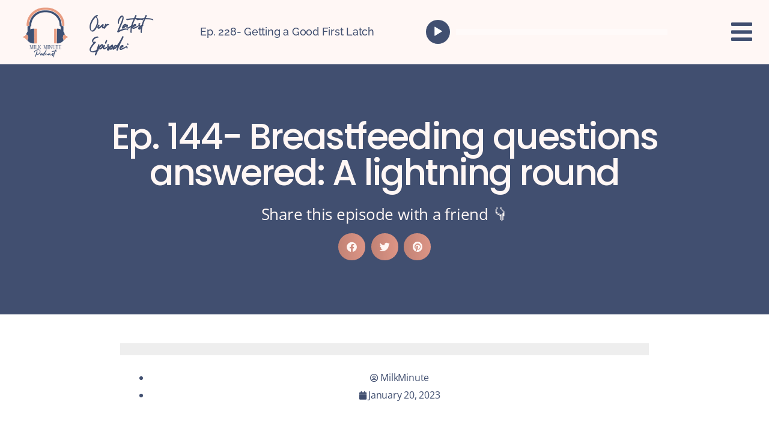

--- FILE ---
content_type: text/html; charset=UTF-8
request_url: https://www.milkminutepodcast.com/show-notes/breastfeeding-questions-answered/
body_size: 17768
content:
<!DOCTYPE html>
<html lang="en-US">
<head>
	<meta charset="UTF-8">
	<meta name="viewport" content="width=device-width, initial-scale=1.0, viewport-fit=cover" />		<meta name='robots' content='index, follow, max-image-preview:large, max-snippet:-1, max-video-preview:-1' />

	<!-- This site is optimized with the Yoast SEO plugin v26.5 - https://yoast.com/wordpress/plugins/seo/ -->
	<title>Ep. 144- Breastfeeding questions answered: A lightning round - Milk Minute Podcast</title>
	<meta name="description" content="Milk Minute fans are always sending in amazing questions, and addressing just one per episode isn&#039;t enough! Today on the pod Heather and Maureen do a lightening round of random questions that have been waiting in the queue. Enjoy quick answers and have some fun today with your favorite hosts!" />
	<link rel="canonical" href="https://www.milkminutepodcast.com/show-notes/breastfeeding-questions-answered/" />
	<link rel="next" href="https://www.milkminutepodcast.com/show-notes/breastfeeding-questions-answered/2/" />
	<meta property="og:locale" content="en_US" />
	<meta property="og:type" content="article" />
	<meta property="og:title" content="Ep. 144- Breastfeeding questions answered: A lightning round - Milk Minute Podcast" />
	<meta property="og:description" content="Milk Minute fans are always sending in amazing questions, and addressing just one per episode isn&#039;t enough! Today on the pod Heather and Maureen do a lightening round of random questions that have been waiting in the queue. Enjoy quick answers and have some fun today with your favorite hosts!" />
	<meta property="og:url" content="https://www.milkminutepodcast.com/show-notes/breastfeeding-questions-answered/" />
	<meta property="og:site_name" content="Milk Minute Podcast" />
	<meta property="article:published_time" content="2023-01-20T05:00:00+00:00" />
	<meta property="article:modified_time" content="2023-05-10T17:33:33+00:00" />
	<meta property="og:image" content="https://www.milkminutepodcast.com/wp-content/uploads/2023/01/AdobeStock_196464191-scaled.jpeg" />
	<meta property="og:image:width" content="2560" />
	<meta property="og:image:height" content="1324" />
	<meta property="og:image:type" content="image/jpeg" />
	<meta name="author" content="MilkMinute" />
	<meta name="twitter:card" content="summary_large_image" />
	<meta name="twitter:label1" content="Written by" />
	<meta name="twitter:data1" content="MilkMinute" />
	<script type="application/ld+json" class="yoast-schema-graph">{"@context":"https://schema.org","@graph":[{"@type":"Article","@id":"https://www.milkminutepodcast.com/show-notes/breastfeeding-questions-answered/#article","isPartOf":{"@id":"https://www.milkminutepodcast.com/show-notes/breastfeeding-questions-answered/"},"author":{"name":"MilkMinute","@id":"https://www.milkminutepodcast.com/#/schema/person/71b452a12e736951dc751dcca3c13246"},"headline":"Ep. 144- Breastfeeding questions answered: A lightning round","datePublished":"2023-01-20T05:00:00+00:00","dateModified":"2023-05-10T17:33:33+00:00","mainEntityOfPage":{"@id":"https://www.milkminutepodcast.com/show-notes/breastfeeding-questions-answered/"},"wordCount":4284,"publisher":{"@id":"https://www.milkminutepodcast.com/#organization"},"image":{"@id":"https://www.milkminutepodcast.com/show-notes/breastfeeding-questions-answered/#primaryimage"},"thumbnailUrl":"https://www.milkminutepodcast.com/wp-content/uploads/2023/01/AdobeStock_196464191-scaled.jpeg","keywords":["breastfeeding","breastfeeding help","breastmilk","engorgement","formula feeding","lactation","lactation consultants","midwives","motherhood","postpartum","q&amp;a","questions","supplement"],"articleSection":["Show Notes"],"inLanguage":"en-US"},{"@type":"WebPage","@id":"https://www.milkminutepodcast.com/show-notes/breastfeeding-questions-answered/","url":"https://www.milkminutepodcast.com/show-notes/breastfeeding-questions-answered/","name":"Ep. 144- Breastfeeding questions answered: A lightning round - Milk Minute Podcast","isPartOf":{"@id":"https://www.milkminutepodcast.com/#website"},"primaryImageOfPage":{"@id":"https://www.milkminutepodcast.com/show-notes/breastfeeding-questions-answered/#primaryimage"},"image":{"@id":"https://www.milkminutepodcast.com/show-notes/breastfeeding-questions-answered/#primaryimage"},"thumbnailUrl":"https://www.milkminutepodcast.com/wp-content/uploads/2023/01/AdobeStock_196464191-scaled.jpeg","datePublished":"2023-01-20T05:00:00+00:00","dateModified":"2023-05-10T17:33:33+00:00","description":"Milk Minute fans are always sending in amazing questions, and addressing just one per episode isn't enough! Today on the pod Heather and Maureen do a lightening round of random questions that have been waiting in the queue. Enjoy quick answers and have some fun today with your favorite hosts!","inLanguage":"en-US","potentialAction":[{"@type":"ReadAction","target":["https://www.milkminutepodcast.com/show-notes/breastfeeding-questions-answered/"]}]},{"@type":"ImageObject","inLanguage":"en-US","@id":"https://www.milkminutepodcast.com/show-notes/breastfeeding-questions-answered/#primaryimage","url":"https://www.milkminutepodcast.com/wp-content/uploads/2023/01/AdobeStock_196464191-scaled.jpeg","contentUrl":"https://www.milkminutepodcast.com/wp-content/uploads/2023/01/AdobeStock_196464191-scaled.jpeg","width":2560,"height":1324},{"@type":"WebSite","@id":"https://www.milkminutepodcast.com/#website","url":"https://www.milkminutepodcast.com/","name":"Milk Minute Podcast","description":"Raw, witty, Evidence-Based, Breastfeeding education!","publisher":{"@id":"https://www.milkminutepodcast.com/#organization"},"potentialAction":[{"@type":"SearchAction","target":{"@type":"EntryPoint","urlTemplate":"https://www.milkminutepodcast.com/?s={search_term_string}"},"query-input":{"@type":"PropertyValueSpecification","valueRequired":true,"valueName":"search_term_string"}}],"inLanguage":"en-US"},{"@type":"Organization","@id":"https://www.milkminutepodcast.com/#organization","name":"Milk Minute Podcast","url":"https://www.milkminutepodcast.com/","logo":{"@type":"ImageObject","inLanguage":"en-US","@id":"https://www.milkminutepodcast.com/#/schema/logo/image/","url":"https://www.milkminutepodcast.com/wp-content/uploads/2021/10/Multicolor-Milk-Minute-Logo.PNG.png","contentUrl":"https://www.milkminutepodcast.com/wp-content/uploads/2021/10/Multicolor-Milk-Minute-Logo.PNG.png","width":512,"height":554,"caption":"Milk Minute Podcast"},"image":{"@id":"https://www.milkminutepodcast.com/#/schema/logo/image/"}},{"@type":"Person","@id":"https://www.milkminutepodcast.com/#/schema/person/71b452a12e736951dc751dcca3c13246","name":"MilkMinute","image":{"@type":"ImageObject","inLanguage":"en-US","@id":"https://www.milkminutepodcast.com/#/schema/person/image/","url":"https://secure.gravatar.com/avatar/d232de7947df654db891f789f23575f1195ecb2c6e04446c11210afefcefd3d4?s=96&d=mm&r=g","contentUrl":"https://secure.gravatar.com/avatar/d232de7947df654db891f789f23575f1195ecb2c6e04446c11210afefcefd3d4?s=96&d=mm&r=g","caption":"MilkMinute"},"description":"An educational podcast brought to you by midwives and lactation professionals- Heather ONeal and Maureen Farrell. A witty, raw, educational program that engages ALL types of parents on lactation, relationships, body positivity, mental health, &amp; more!","sameAs":["https://www.milkminutepodcast.com"],"url":"https://www.milkminutepodcast.com/author/breastfriendspodcast_g8aqkt/"}]}</script>
	<!-- / Yoast SEO plugin. -->


<link rel='dns-prefetch' href='//www.milkminutepodcast.com' />
<link rel="alternate" type="application/rss+xml" title="Milk Minute Podcast &raquo; Feed" href="https://www.milkminutepodcast.com/feed/" />
<link rel="alternate" type="application/rss+xml" title="Milk Minute Podcast &raquo; Comments Feed" href="https://www.milkminutepodcast.com/comments/feed/" />
<link rel="alternate" title="oEmbed (JSON)" type="application/json+oembed" href="https://www.milkminutepodcast.com/wp-json/oembed/1.0/embed?url=https%3A%2F%2Fwww.milkminutepodcast.com%2Fshow-notes%2Fbreastfeeding-questions-answered%2F" />
<link rel="alternate" title="oEmbed (XML)" type="text/xml+oembed" href="https://www.milkminutepodcast.com/wp-json/oembed/1.0/embed?url=https%3A%2F%2Fwww.milkminutepodcast.com%2Fshow-notes%2Fbreastfeeding-questions-answered%2F&#038;format=xml" />
<style id='wp-img-auto-sizes-contain-inline-css'>
img:is([sizes=auto i],[sizes^="auto," i]){contain-intrinsic-size:3000px 1500px}
/*# sourceURL=wp-img-auto-sizes-contain-inline-css */
</style>
<style id='wp-emoji-styles-inline-css'>

	img.wp-smiley, img.emoji {
		display: inline !important;
		border: none !important;
		box-shadow: none !important;
		height: 1em !important;
		width: 1em !important;
		margin: 0 0.07em !important;
		vertical-align: -0.1em !important;
		background: none !important;
		padding: 0 !important;
	}
/*# sourceURL=wp-emoji-styles-inline-css */
</style>
<link rel='stylesheet' id='wp-block-library-css' href='https://www.milkminutepodcast.com/wp-includes/css/dist/block-library/style.min.css?ver=6.9' media='all' />
<style id='classic-theme-styles-inline-css'>
/*! This file is auto-generated */
.wp-block-button__link{color:#fff;background-color:#32373c;border-radius:9999px;box-shadow:none;text-decoration:none;padding:calc(.667em + 2px) calc(1.333em + 2px);font-size:1.125em}.wp-block-file__button{background:#32373c;color:#fff;text-decoration:none}
/*# sourceURL=/wp-includes/css/classic-themes.min.css */
</style>
<style id='global-styles-inline-css'>
:root{--wp--preset--aspect-ratio--square: 1;--wp--preset--aspect-ratio--4-3: 4/3;--wp--preset--aspect-ratio--3-4: 3/4;--wp--preset--aspect-ratio--3-2: 3/2;--wp--preset--aspect-ratio--2-3: 2/3;--wp--preset--aspect-ratio--16-9: 16/9;--wp--preset--aspect-ratio--9-16: 9/16;--wp--preset--color--black: #000000;--wp--preset--color--cyan-bluish-gray: #abb8c3;--wp--preset--color--white: #ffffff;--wp--preset--color--pale-pink: #f78da7;--wp--preset--color--vivid-red: #cf2e2e;--wp--preset--color--luminous-vivid-orange: #ff6900;--wp--preset--color--luminous-vivid-amber: #fcb900;--wp--preset--color--light-green-cyan: #7bdcb5;--wp--preset--color--vivid-green-cyan: #00d084;--wp--preset--color--pale-cyan-blue: #8ed1fc;--wp--preset--color--vivid-cyan-blue: #0693e3;--wp--preset--color--vivid-purple: #9b51e0;--wp--preset--color--accent: #cd2653;--wp--preset--color--primary: #000000;--wp--preset--color--secondary: #6d6d6d;--wp--preset--color--subtle-background: #dcd7ca;--wp--preset--color--background: #fff;--wp--preset--gradient--vivid-cyan-blue-to-vivid-purple: linear-gradient(135deg,rgb(6,147,227) 0%,rgb(155,81,224) 100%);--wp--preset--gradient--light-green-cyan-to-vivid-green-cyan: linear-gradient(135deg,rgb(122,220,180) 0%,rgb(0,208,130) 100%);--wp--preset--gradient--luminous-vivid-amber-to-luminous-vivid-orange: linear-gradient(135deg,rgb(252,185,0) 0%,rgb(255,105,0) 100%);--wp--preset--gradient--luminous-vivid-orange-to-vivid-red: linear-gradient(135deg,rgb(255,105,0) 0%,rgb(207,46,46) 100%);--wp--preset--gradient--very-light-gray-to-cyan-bluish-gray: linear-gradient(135deg,rgb(238,238,238) 0%,rgb(169,184,195) 100%);--wp--preset--gradient--cool-to-warm-spectrum: linear-gradient(135deg,rgb(74,234,220) 0%,rgb(151,120,209) 20%,rgb(207,42,186) 40%,rgb(238,44,130) 60%,rgb(251,105,98) 80%,rgb(254,248,76) 100%);--wp--preset--gradient--blush-light-purple: linear-gradient(135deg,rgb(255,206,236) 0%,rgb(152,150,240) 100%);--wp--preset--gradient--blush-bordeaux: linear-gradient(135deg,rgb(254,205,165) 0%,rgb(254,45,45) 50%,rgb(107,0,62) 100%);--wp--preset--gradient--luminous-dusk: linear-gradient(135deg,rgb(255,203,112) 0%,rgb(199,81,192) 50%,rgb(65,88,208) 100%);--wp--preset--gradient--pale-ocean: linear-gradient(135deg,rgb(255,245,203) 0%,rgb(182,227,212) 50%,rgb(51,167,181) 100%);--wp--preset--gradient--electric-grass: linear-gradient(135deg,rgb(202,248,128) 0%,rgb(113,206,126) 100%);--wp--preset--gradient--midnight: linear-gradient(135deg,rgb(2,3,129) 0%,rgb(40,116,252) 100%);--wp--preset--font-size--small: 18px;--wp--preset--font-size--medium: 20px;--wp--preset--font-size--large: 26.25px;--wp--preset--font-size--x-large: 42px;--wp--preset--font-size--normal: 21px;--wp--preset--font-size--larger: 32px;--wp--preset--spacing--20: 0.44rem;--wp--preset--spacing--30: 0.67rem;--wp--preset--spacing--40: 1rem;--wp--preset--spacing--50: 1.5rem;--wp--preset--spacing--60: 2.25rem;--wp--preset--spacing--70: 3.38rem;--wp--preset--spacing--80: 5.06rem;--wp--preset--shadow--natural: 6px 6px 9px rgba(0, 0, 0, 0.2);--wp--preset--shadow--deep: 12px 12px 50px rgba(0, 0, 0, 0.4);--wp--preset--shadow--sharp: 6px 6px 0px rgba(0, 0, 0, 0.2);--wp--preset--shadow--outlined: 6px 6px 0px -3px rgb(255, 255, 255), 6px 6px rgb(0, 0, 0);--wp--preset--shadow--crisp: 6px 6px 0px rgb(0, 0, 0);}:where(.is-layout-flex){gap: 0.5em;}:where(.is-layout-grid){gap: 0.5em;}body .is-layout-flex{display: flex;}.is-layout-flex{flex-wrap: wrap;align-items: center;}.is-layout-flex > :is(*, div){margin: 0;}body .is-layout-grid{display: grid;}.is-layout-grid > :is(*, div){margin: 0;}:where(.wp-block-columns.is-layout-flex){gap: 2em;}:where(.wp-block-columns.is-layout-grid){gap: 2em;}:where(.wp-block-post-template.is-layout-flex){gap: 1.25em;}:where(.wp-block-post-template.is-layout-grid){gap: 1.25em;}.has-black-color{color: var(--wp--preset--color--black) !important;}.has-cyan-bluish-gray-color{color: var(--wp--preset--color--cyan-bluish-gray) !important;}.has-white-color{color: var(--wp--preset--color--white) !important;}.has-pale-pink-color{color: var(--wp--preset--color--pale-pink) !important;}.has-vivid-red-color{color: var(--wp--preset--color--vivid-red) !important;}.has-luminous-vivid-orange-color{color: var(--wp--preset--color--luminous-vivid-orange) !important;}.has-luminous-vivid-amber-color{color: var(--wp--preset--color--luminous-vivid-amber) !important;}.has-light-green-cyan-color{color: var(--wp--preset--color--light-green-cyan) !important;}.has-vivid-green-cyan-color{color: var(--wp--preset--color--vivid-green-cyan) !important;}.has-pale-cyan-blue-color{color: var(--wp--preset--color--pale-cyan-blue) !important;}.has-vivid-cyan-blue-color{color: var(--wp--preset--color--vivid-cyan-blue) !important;}.has-vivid-purple-color{color: var(--wp--preset--color--vivid-purple) !important;}.has-black-background-color{background-color: var(--wp--preset--color--black) !important;}.has-cyan-bluish-gray-background-color{background-color: var(--wp--preset--color--cyan-bluish-gray) !important;}.has-white-background-color{background-color: var(--wp--preset--color--white) !important;}.has-pale-pink-background-color{background-color: var(--wp--preset--color--pale-pink) !important;}.has-vivid-red-background-color{background-color: var(--wp--preset--color--vivid-red) !important;}.has-luminous-vivid-orange-background-color{background-color: var(--wp--preset--color--luminous-vivid-orange) !important;}.has-luminous-vivid-amber-background-color{background-color: var(--wp--preset--color--luminous-vivid-amber) !important;}.has-light-green-cyan-background-color{background-color: var(--wp--preset--color--light-green-cyan) !important;}.has-vivid-green-cyan-background-color{background-color: var(--wp--preset--color--vivid-green-cyan) !important;}.has-pale-cyan-blue-background-color{background-color: var(--wp--preset--color--pale-cyan-blue) !important;}.has-vivid-cyan-blue-background-color{background-color: var(--wp--preset--color--vivid-cyan-blue) !important;}.has-vivid-purple-background-color{background-color: var(--wp--preset--color--vivid-purple) !important;}.has-black-border-color{border-color: var(--wp--preset--color--black) !important;}.has-cyan-bluish-gray-border-color{border-color: var(--wp--preset--color--cyan-bluish-gray) !important;}.has-white-border-color{border-color: var(--wp--preset--color--white) !important;}.has-pale-pink-border-color{border-color: var(--wp--preset--color--pale-pink) !important;}.has-vivid-red-border-color{border-color: var(--wp--preset--color--vivid-red) !important;}.has-luminous-vivid-orange-border-color{border-color: var(--wp--preset--color--luminous-vivid-orange) !important;}.has-luminous-vivid-amber-border-color{border-color: var(--wp--preset--color--luminous-vivid-amber) !important;}.has-light-green-cyan-border-color{border-color: var(--wp--preset--color--light-green-cyan) !important;}.has-vivid-green-cyan-border-color{border-color: var(--wp--preset--color--vivid-green-cyan) !important;}.has-pale-cyan-blue-border-color{border-color: var(--wp--preset--color--pale-cyan-blue) !important;}.has-vivid-cyan-blue-border-color{border-color: var(--wp--preset--color--vivid-cyan-blue) !important;}.has-vivid-purple-border-color{border-color: var(--wp--preset--color--vivid-purple) !important;}.has-vivid-cyan-blue-to-vivid-purple-gradient-background{background: var(--wp--preset--gradient--vivid-cyan-blue-to-vivid-purple) !important;}.has-light-green-cyan-to-vivid-green-cyan-gradient-background{background: var(--wp--preset--gradient--light-green-cyan-to-vivid-green-cyan) !important;}.has-luminous-vivid-amber-to-luminous-vivid-orange-gradient-background{background: var(--wp--preset--gradient--luminous-vivid-amber-to-luminous-vivid-orange) !important;}.has-luminous-vivid-orange-to-vivid-red-gradient-background{background: var(--wp--preset--gradient--luminous-vivid-orange-to-vivid-red) !important;}.has-very-light-gray-to-cyan-bluish-gray-gradient-background{background: var(--wp--preset--gradient--very-light-gray-to-cyan-bluish-gray) !important;}.has-cool-to-warm-spectrum-gradient-background{background: var(--wp--preset--gradient--cool-to-warm-spectrum) !important;}.has-blush-light-purple-gradient-background{background: var(--wp--preset--gradient--blush-light-purple) !important;}.has-blush-bordeaux-gradient-background{background: var(--wp--preset--gradient--blush-bordeaux) !important;}.has-luminous-dusk-gradient-background{background: var(--wp--preset--gradient--luminous-dusk) !important;}.has-pale-ocean-gradient-background{background: var(--wp--preset--gradient--pale-ocean) !important;}.has-electric-grass-gradient-background{background: var(--wp--preset--gradient--electric-grass) !important;}.has-midnight-gradient-background{background: var(--wp--preset--gradient--midnight) !important;}.has-small-font-size{font-size: var(--wp--preset--font-size--small) !important;}.has-medium-font-size{font-size: var(--wp--preset--font-size--medium) !important;}.has-large-font-size{font-size: var(--wp--preset--font-size--large) !important;}.has-x-large-font-size{font-size: var(--wp--preset--font-size--x-large) !important;}
:where(.wp-block-post-template.is-layout-flex){gap: 1.25em;}:where(.wp-block-post-template.is-layout-grid){gap: 1.25em;}
:where(.wp-block-term-template.is-layout-flex){gap: 1.25em;}:where(.wp-block-term-template.is-layout-grid){gap: 1.25em;}
:where(.wp-block-columns.is-layout-flex){gap: 2em;}:where(.wp-block-columns.is-layout-grid){gap: 2em;}
:root :where(.wp-block-pullquote){font-size: 1.5em;line-height: 1.6;}
/*# sourceURL=global-styles-inline-css */
</style>
<link rel='stylesheet' id='woocommerce-layout-css' href='https://www.milkminutepodcast.com/wp-content/plugins/woocommerce/assets/css/woocommerce-layout.css?ver=10.3.7' media='all' />
<link rel='stylesheet' id='woocommerce-smallscreen-css' href='https://www.milkminutepodcast.com/wp-content/plugins/woocommerce/assets/css/woocommerce-smallscreen.css?ver=10.3.7' media='only screen and (max-width: 768px)' />
<link rel='stylesheet' id='woocommerce-general-css' href='//www.milkminutepodcast.com/wp-content/plugins/woocommerce/assets/css/twenty-twenty.css?ver=10.3.7' media='all' />
<style id='woocommerce-inline-inline-css'>
.woocommerce form .form-row .required { visibility: visible; }
/*# sourceURL=woocommerce-inline-inline-css */
</style>
<link rel='stylesheet' id='brands-styles-css' href='https://www.milkminutepodcast.com/wp-content/plugins/woocommerce/assets/css/brands.css?ver=10.3.7' media='all' />
<link rel='stylesheet' id='twentytwenty-style-css' href='https://www.milkminutepodcast.com/wp-content/themes/twentytwenty/style.css?ver=2.5' media='all' />
<style id='twentytwenty-style-inline-css'>
.color-accent,.color-accent-hover:hover,.color-accent-hover:focus,:root .has-accent-color,.has-drop-cap:not(:focus):first-letter,.wp-block-button.is-style-outline,a { color: #cd2653; }blockquote,.border-color-accent,.border-color-accent-hover:hover,.border-color-accent-hover:focus { border-color: #cd2653; }button,.button,.faux-button,.wp-block-button__link,.wp-block-file .wp-block-file__button,input[type="button"],input[type="reset"],input[type="submit"],.bg-accent,.bg-accent-hover:hover,.bg-accent-hover:focus,:root .has-accent-background-color,.comment-reply-link { background-color: #cd2653; }.fill-children-accent,.fill-children-accent * { fill: #cd2653; }body,.entry-title a,:root .has-primary-color { color: #000000; }:root .has-primary-background-color { background-color: #000000; }cite,figcaption,.wp-caption-text,.post-meta,.entry-content .wp-block-archives li,.entry-content .wp-block-categories li,.entry-content .wp-block-latest-posts li,.wp-block-latest-comments__comment-date,.wp-block-latest-posts__post-date,.wp-block-embed figcaption,.wp-block-image figcaption,.wp-block-pullquote cite,.comment-metadata,.comment-respond .comment-notes,.comment-respond .logged-in-as,.pagination .dots,.entry-content hr:not(.has-background),hr.styled-separator,:root .has-secondary-color { color: #6d6d6d; }:root .has-secondary-background-color { background-color: #6d6d6d; }pre,fieldset,input,textarea,table,table *,hr { border-color: #dcd7ca; }caption,code,code,kbd,samp,.wp-block-table.is-style-stripes tbody tr:nth-child(odd),:root .has-subtle-background-background-color { background-color: #dcd7ca; }.wp-block-table.is-style-stripes { border-bottom-color: #dcd7ca; }.wp-block-latest-posts.is-grid li { border-top-color: #dcd7ca; }:root .has-subtle-background-color { color: #dcd7ca; }body:not(.overlay-header) .primary-menu > li > a,body:not(.overlay-header) .primary-menu > li > .icon,.modal-menu a,.footer-menu a, .footer-widgets a:where(:not(.wp-block-button__link)),#site-footer .wp-block-button.is-style-outline,.wp-block-pullquote:before,.singular:not(.overlay-header) .entry-header a,.archive-header a,.header-footer-group .color-accent,.header-footer-group .color-accent-hover:hover { color: #cd2653; }.social-icons a,#site-footer button:not(.toggle),#site-footer .button,#site-footer .faux-button,#site-footer .wp-block-button__link,#site-footer .wp-block-file__button,#site-footer input[type="button"],#site-footer input[type="reset"],#site-footer input[type="submit"] { background-color: #cd2653; }.header-footer-group,body:not(.overlay-header) #site-header .toggle,.menu-modal .toggle { color: #000000; }body:not(.overlay-header) .primary-menu ul { background-color: #000000; }body:not(.overlay-header) .primary-menu > li > ul:after { border-bottom-color: #000000; }body:not(.overlay-header) .primary-menu ul ul:after { border-left-color: #000000; }.site-description,body:not(.overlay-header) .toggle-inner .toggle-text,.widget .post-date,.widget .rss-date,.widget_archive li,.widget_categories li,.widget cite,.widget_pages li,.widget_meta li,.widget_nav_menu li,.powered-by-wordpress,.to-the-top,.singular .entry-header .post-meta,.singular:not(.overlay-header) .entry-header .post-meta a { color: #6d6d6d; }.header-footer-group pre,.header-footer-group fieldset,.header-footer-group input,.header-footer-group textarea,.header-footer-group table,.header-footer-group table *,.footer-nav-widgets-wrapper,#site-footer,.menu-modal nav *,.footer-widgets-outer-wrapper,.footer-top { border-color: #dcd7ca; }.header-footer-group table caption,body:not(.overlay-header) .header-inner .toggle-wrapper::before { background-color: #dcd7ca; }
/*# sourceURL=twentytwenty-style-inline-css */
</style>
<link rel='stylesheet' id='twentytwenty-print-style-css' href='https://www.milkminutepodcast.com/wp-content/themes/twentytwenty/print.css?ver=2.5' media='print' />
<link rel='stylesheet' id='elementor-icons-css' href='https://www.milkminutepodcast.com/wp-content/plugins/elementor/assets/lib/eicons/css/elementor-icons.min.css?ver=5.44.0' media='all' />
<link rel='stylesheet' id='elementor-frontend-css' href='https://www.milkminutepodcast.com/wp-content/plugins/elementor/assets/css/frontend.min.css?ver=3.33.4' media='all' />
<link rel='stylesheet' id='elementor-post-473-css' href='https://www.milkminutepodcast.com/wp-content/uploads/elementor/css/post-473.css?ver=1765302224' media='all' />
<link rel='stylesheet' id='elementor-pro-css' href='https://www.milkminutepodcast.com/wp-content/plugins/elementor-pro/assets/css/frontend.min.css?ver=3.19.0' media='all' />
<link rel='stylesheet' id='font-awesome-5-all-css' href='https://www.milkminutepodcast.com/wp-content/plugins/elementor/assets/lib/font-awesome/css/all.min.css?ver=3.33.4' media='all' />
<link rel='stylesheet' id='font-awesome-4-shim-css' href='https://www.milkminutepodcast.com/wp-content/plugins/elementor/assets/lib/font-awesome/css/v4-shims.min.css?ver=3.33.4' media='all' />
<link rel='stylesheet' id='elementor-post-482-css' href='https://www.milkminutepodcast.com/wp-content/uploads/elementor/css/post-482.css?ver=1765302225' media='all' />
<link rel='stylesheet' id='elementor-post-1866-css' href='https://www.milkminutepodcast.com/wp-content/uploads/elementor/css/post-1866.css?ver=1765302225' media='all' />
<link rel='stylesheet' id='elementor-post-1869-css' href='https://www.milkminutepodcast.com/wp-content/uploads/elementor/css/post-1869.css?ver=1765302225' media='all' />
<link rel='stylesheet' id='elementor-post-2126-css' href='https://www.milkminutepodcast.com/wp-content/uploads/elementor/css/post-2126.css?ver=1765302388' media='all' />
<link rel='stylesheet' id='elementor-gf-local-raleway-css' href='https://www.milkminutepodcast.com/wp-content/uploads/elementor/google-fonts/css/raleway.css?ver=1745338515' media='all' />
<link rel='stylesheet' id='elementor-gf-local-opensans-css' href='https://www.milkminutepodcast.com/wp-content/uploads/elementor/google-fonts/css/opensans.css?ver=1745338579' media='all' />
<link rel='stylesheet' id='elementor-gf-local-poppins-css' href='https://www.milkminutepodcast.com/wp-content/uploads/elementor/google-fonts/css/poppins.css?ver=1745338595' media='all' />
<link rel='stylesheet' id='elementor-gf-local-roboto-css' href='https://www.milkminutepodcast.com/wp-content/uploads/elementor/google-fonts/css/roboto.css?ver=1745338678' media='all' />
<link rel='stylesheet' id='elementor-icons-shared-0-css' href='https://www.milkminutepodcast.com/wp-content/plugins/elementor/assets/lib/font-awesome/css/fontawesome.min.css?ver=5.15.3' media='all' />
<link rel='stylesheet' id='elementor-icons-fa-solid-css' href='https://www.milkminutepodcast.com/wp-content/plugins/elementor/assets/lib/font-awesome/css/solid.min.css?ver=5.15.3' media='all' />
<link rel='stylesheet' id='elementor-icons-fa-brands-css' href='https://www.milkminutepodcast.com/wp-content/plugins/elementor/assets/lib/font-awesome/css/brands.min.css?ver=5.15.3' media='all' />
<script src="https://www.milkminutepodcast.com/wp-includes/js/jquery/jquery.min.js?ver=3.7.1" id="jquery-core-js"></script>
<script src="https://www.milkminutepodcast.com/wp-includes/js/jquery/jquery-migrate.min.js?ver=3.4.1" id="jquery-migrate-js"></script>
<script src="https://www.milkminutepodcast.com/wp-content/plugins/woocommerce/assets/js/jquery-blockui/jquery.blockUI.min.js?ver=2.7.0-wc.10.3.7" id="wc-jquery-blockui-js" defer data-wp-strategy="defer"></script>
<script id="wc-add-to-cart-js-extra">
var wc_add_to_cart_params = {"ajax_url":"/wp-admin/admin-ajax.php","wc_ajax_url":"/?wc-ajax=%%endpoint%%","i18n_view_cart":"View cart","cart_url":"https://www.milkminutepodcast.com/cart/","is_cart":"","cart_redirect_after_add":"no"};
//# sourceURL=wc-add-to-cart-js-extra
</script>
<script src="https://www.milkminutepodcast.com/wp-content/plugins/woocommerce/assets/js/frontend/add-to-cart.min.js?ver=10.3.7" id="wc-add-to-cart-js" defer data-wp-strategy="defer"></script>
<script src="https://www.milkminutepodcast.com/wp-content/plugins/woocommerce/assets/js/js-cookie/js.cookie.min.js?ver=2.1.4-wc.10.3.7" id="wc-js-cookie-js" defer data-wp-strategy="defer"></script>
<script id="woocommerce-js-extra">
var woocommerce_params = {"ajax_url":"/wp-admin/admin-ajax.php","wc_ajax_url":"/?wc-ajax=%%endpoint%%","i18n_password_show":"Show password","i18n_password_hide":"Hide password"};
//# sourceURL=woocommerce-js-extra
</script>
<script src="https://www.milkminutepodcast.com/wp-content/plugins/woocommerce/assets/js/frontend/woocommerce.min.js?ver=10.3.7" id="woocommerce-js" defer data-wp-strategy="defer"></script>
<script src="https://www.milkminutepodcast.com/wp-content/themes/twentytwenty/assets/js/index.js?ver=2.5" id="twentytwenty-js-js" defer data-wp-strategy="defer"></script>
<script src="https://www.milkminutepodcast.com/wp-content/plugins/elementor/assets/lib/font-awesome/js/v4-shims.min.js?ver=3.33.4" id="font-awesome-4-shim-js"></script>
<link rel="https://api.w.org/" href="https://www.milkminutepodcast.com/wp-json/" /><link rel="alternate" title="JSON" type="application/json" href="https://www.milkminutepodcast.com/wp-json/wp/v2/posts/3923" /><link rel="EditURI" type="application/rsd+xml" title="RSD" href="https://www.milkminutepodcast.com/xmlrpc.php?rsd" />
<meta name="generator" content="WordPress 6.9" />
<meta name="generator" content="WooCommerce 10.3.7" />
<link rel='shortlink' href='https://www.milkminutepodcast.com/?p=3923' />
	<script>document.documentElement.className = document.documentElement.className.replace( 'no-js', 'js' );</script>
		<noscript><style>.woocommerce-product-gallery{ opacity: 1 !important; }</style></noscript>
	<meta name="generator" content="Elementor 3.33.4; features: additional_custom_breakpoints; settings: css_print_method-external, google_font-enabled, font_display-auto">
<!-- Global site tag (gtag.js) - Google Analytics -->
<script async src="https://www.googletagmanager.com/gtag/js?id=G-5PY3N044VS"></script>
<script>
  window.dataLayer = window.dataLayer || [];
  function gtag(){dataLayer.push(arguments);}
  gtag('js', new Date());

  gtag('config', 'G-5PY3N044VS');
</script>
<style>.recentcomments a{display:inline !important;padding:0 !important;margin:0 !important;}</style>			<style>
				.e-con.e-parent:nth-of-type(n+4):not(.e-lazyloaded):not(.e-no-lazyload),
				.e-con.e-parent:nth-of-type(n+4):not(.e-lazyloaded):not(.e-no-lazyload) * {
					background-image: none !important;
				}
				@media screen and (max-height: 1024px) {
					.e-con.e-parent:nth-of-type(n+3):not(.e-lazyloaded):not(.e-no-lazyload),
					.e-con.e-parent:nth-of-type(n+3):not(.e-lazyloaded):not(.e-no-lazyload) * {
						background-image: none !important;
					}
				}
				@media screen and (max-height: 640px) {
					.e-con.e-parent:nth-of-type(n+2):not(.e-lazyloaded):not(.e-no-lazyload),
					.e-con.e-parent:nth-of-type(n+2):not(.e-lazyloaded):not(.e-no-lazyload) * {
						background-image: none !important;
					}
				}
			</style>
			<style id="custom-background-css">
body.custom-background { background-color: #fff; }
</style>
	<link rel="icon" href="https://www.milkminutepodcast.com/wp-content/uploads/2021/10/Multicolor-Milk-Minute-Logo.PNG-48x48.png" sizes="32x32" />
<link rel="icon" href="https://www.milkminutepodcast.com/wp-content/uploads/2021/10/Multicolor-Milk-Minute-Logo.PNG-300x300.png" sizes="192x192" />
<link rel="apple-touch-icon" href="https://www.milkminutepodcast.com/wp-content/uploads/2021/10/Multicolor-Milk-Minute-Logo.PNG-300x300.png" />
<meta name="msapplication-TileImage" content="https://www.milkminutepodcast.com/wp-content/uploads/2021/10/Multicolor-Milk-Minute-Logo.PNG-300x300.png" />
		<style id="wp-custom-css">
			.button.wc-forward {
	background-color: #4294AA;
	color: #FFF7F5;
}

.button.wc-forward:hover {
	background-color: #dd9586;
	color: #414f70;
}

.woocommerce-message {
	background-color: #414f70;
	color: #FFF7F5 !important;
}

.woocommerce-info {
	background-color: #414f70;
	color: #FFF7F5 !important;
	border: none;
}

.showcoupon:hover {
	color: #FFF7F5 !important;
}

#place_order {
	background-color: #414f70;
}

#place_order:hover {
	background-color: #dd9586;
}

.woocommerce-account .woocommerce-MyAccount-navigation {
	margin: 0px !important;
}

.woocommerce-Button.button {
	background-color: #4294aa !important;
}

.button.product_type_simple {
	align-self: center;
}

.button.wc-backward {
	background-color: #4294aa !important;
	color: #FFF7F5 !important;
}		</style>
		</head>
<body class="wp-singular post-template-default single single-post postid-3923 single-format-standard custom-background wp-custom-logo wp-embed-responsive wp-theme-twentytwenty theme-twentytwenty woocommerce-no-js singular has-post-thumbnail has-single-pagination showing-comments show-avatars footer-top-visible elementor-default elementor-template-full-width elementor-kit-473 elementor-page-2126">
<a class="skip-link screen-reader-text" href="#site-content">Skip to the content</a>		<div data-elementor-type="header" data-elementor-id="1866" class="elementor elementor-1866 elementor-location-header" data-elementor-post-type="elementor_library">
					<section class="elementor-section elementor-top-section elementor-element elementor-element-7d0a7f20 elementor-section-full_width elementor-section-height-default elementor-section-height-default" data-id="7d0a7f20" data-element_type="section" data-settings="{&quot;background_background&quot;:&quot;classic&quot;}">
						<div class="elementor-container elementor-column-gap-default">
					<div class="elementor-column elementor-col-20 elementor-top-column elementor-element elementor-element-4a432dc9" data-id="4a432dc9" data-element_type="column">
			<div class="elementor-widget-wrap elementor-element-populated">
						<div class="elementor-element elementor-element-4789516 elementor-widget elementor-widget-image" data-id="4789516" data-element_type="widget" data-widget_type="image.default">
				<div class="elementor-widget-container">
																<a href="https://www.milkminutepodcast.com/" data-wpel-link="internal" target="_self" rel="follow">
							<img fetchpriority="high" width="512" height="554" src="https://www.milkminutepodcast.com/wp-content/uploads/2021/10/Multicolor-Milk-Minute-Logo.PNG.png" class="attachment-large size-large wp-image-652" alt="Multicolor Milk Minute Logo.PNG" srcset="https://www.milkminutepodcast.com/wp-content/uploads/2021/10/Multicolor-Milk-Minute-Logo.PNG.png 512w, https://www.milkminutepodcast.com/wp-content/uploads/2021/10/Multicolor-Milk-Minute-Logo.PNG-277x300.png 277w, https://www.milkminutepodcast.com/wp-content/uploads/2021/10/Multicolor-Milk-Minute-Logo.PNG-250x271.png 250w, https://www.milkminutepodcast.com/wp-content/uploads/2021/10/Multicolor-Milk-Minute-Logo.PNG-166x180.png 166w, https://www.milkminutepodcast.com/wp-content/uploads/2021/10/Multicolor-Milk-Minute-Logo.PNG-462x500.png 462w" sizes="(max-width: 512px) 100vw, 512px" />								</a>
															</div>
				</div>
					</div>
		</div>
				<div class="elementor-column elementor-col-20 elementor-top-column elementor-element elementor-element-1fd42edd elementor-hidden-mobile" data-id="1fd42edd" data-element_type="column">
			<div class="elementor-widget-wrap elementor-element-populated">
						<div class="elementor-element elementor-element-4f07cb96 elementor-hidden-mobile elementor-widget elementor-widget-heading" data-id="4f07cb96" data-element_type="widget" data-widget_type="heading.default">
				<div class="elementor-widget-container">
					<h2 class="elementor-heading-title elementor-size-default">our latest episode:</h2>				</div>
				</div>
					</div>
		</div>
				<div class="elementor-column elementor-col-20 elementor-top-column elementor-element elementor-element-477da589 elementor-hidden-mobile elementor-hidden-tablet" data-id="477da589" data-element_type="column">
			<div class="elementor-widget-wrap elementor-element-populated">
						<div class="elementor-element elementor-element-4020fa0f elementor-hidden-mobile elementor-widget elementor-widget-heading" data-id="4020fa0f" data-element_type="widget" data-widget_type="heading.default">
				<div class="elementor-widget-container">
					<p class="elementor-heading-title elementor-size-default"><a href="https://www.buzzsprout.com/1459231/episodes/16255043-getting-a-good-first-latch.mp3" target="_blank" data-wpel-link="external" rel="external noopener noreferrer">Ep. 228- Getting a Good First Latch</a></p>				</div>
				</div>
					</div>
		</div>
				<div class="elementor-column elementor-col-20 elementor-top-column elementor-element elementor-element-6121d0a3 elementor-hidden-mobile" data-id="6121d0a3" data-element_type="column">
			<div class="elementor-widget-wrap elementor-element-populated">
						<div class="elementor-element elementor-element-31995026 elementor-widget__width-inherit elementor-hidden-mobile elementor-widget elementor-widget-wp-widget-media_audio" data-id="31995026" data-element_type="widget" data-widget_type="wp-widget-media_audio.default">
				<div class="elementor-widget-container">
					<audio class="wp-audio-shortcode" id="audio-3923-1" preload="none" style="width: 100%;" controls="controls"><source type="audio/mpeg" src="https://www.buzzsprout.com/1459231/episodes/16230879-longterm-breastfeeding-benefits-understanding-your-goals.mp3?_=1" /><source type="audio/mpeg" src="https://www.buzzsprout.com/1459231/episodes/16230879-longterm-breastfeeding-benefits-understanding-your-goals.mp3?_=1" /><a href="https://www.buzzsprout.com/1459231/episodes/16230879-longterm-breastfeeding-benefits-understanding-your-goals.mp3" data-wpel-link="external" rel="external noopener noreferrer">https://www.buzzsprout.com/1459231/episodes/16230879-longterm-breastfeeding-benefits-understanding-your-goals.mp3</a></audio>				</div>
				</div>
					</div>
		</div>
				<div class="elementor-column elementor-col-20 elementor-top-column elementor-element elementor-element-1fccd75d" data-id="1fccd75d" data-element_type="column">
			<div class="elementor-widget-wrap elementor-element-populated">
						<div class="elementor-element elementor-element-e31efc5 elementor-align-right elementor-mobile-align-right elementor-widget elementor-widget-button" data-id="e31efc5" data-element_type="widget" data-widget_type="button.default">
				<div class="elementor-widget-container">
									<div class="elementor-button-wrapper">
					<a class="elementor-button elementor-button-link elementor-size-md" href="#elementor-action%3Aaction%3Dpopup%3Aopen%26settings%3DeyJpZCI6IjQ4MiIsInRvZ2dsZSI6ZmFsc2V9">
						<span class="elementor-button-content-wrapper">
						<span class="elementor-button-icon">
				<i aria-hidden="true" class="fas fa-bars"></i>			</span>
								</span>
					</a>
				</div>
								</div>
				</div>
					</div>
		</div>
					</div>
		</section>
				</div>
				<div data-elementor-type="single-post" data-elementor-id="2126" class="elementor elementor-2126 elementor-location-single post-3923 post type-post status-publish format-standard has-post-thumbnail hentry category-show-notes tag-breastfeeding tag-breastfeeding-help tag-breastmilk tag-engorgement tag-formula-feeding tag-lactation tag-lactation-consultants tag-midwives tag-motherhood tag-postpartum tag-qa tag-questions tag-supplement" data-elementor-post-type="elementor_library">
					<section class="elementor-section elementor-top-section elementor-element elementor-element-95e24ee elementor-section-boxed elementor-section-height-default elementor-section-height-default" data-id="95e24ee" data-element_type="section" data-settings="{&quot;background_background&quot;:&quot;classic&quot;}">
						<div class="elementor-container elementor-column-gap-default">
					<div class="elementor-column elementor-col-100 elementor-top-column elementor-element elementor-element-24b766c" data-id="24b766c" data-element_type="column">
			<div class="elementor-widget-wrap elementor-element-populated">
						<div class="elementor-element elementor-element-8e93b98 elementor-widget elementor-widget-theme-post-title elementor-page-title elementor-widget-heading" data-id="8e93b98" data-element_type="widget" data-widget_type="theme-post-title.default">
				<div class="elementor-widget-container">
					<h1 class="elementor-heading-title elementor-size-default">Ep. 144- Breastfeeding questions answered: A lightning round</h1>				</div>
				</div>
				<div class="elementor-element elementor-element-fe14bf0 elementor-widget elementor-widget-text-editor" data-id="fe14bf0" data-element_type="widget" data-widget_type="text-editor.default">
				<div class="elementor-widget-container">
									<p>Share this episode with a friend 👇</p>								</div>
				</div>
				<div class="elementor-element elementor-element-2c64aa5 elementor-share-buttons--view-icon elementor-share-buttons--shape-circle elementor-share-buttons--align-center elementor-share-buttons--color-custom elementor-share-buttons--skin-gradient elementor-grid-0 elementor-widget elementor-widget-share-buttons" data-id="2c64aa5" data-element_type="widget" data-widget_type="share-buttons.default">
				<div class="elementor-widget-container">
							<div class="elementor-grid">
								<div class="elementor-grid-item">
						<div
							class="elementor-share-btn elementor-share-btn_facebook"
							role="button"
							tabindex="0"
							aria-label="Share on facebook"
						>
															<span class="elementor-share-btn__icon">
								<i class="fab fa-facebook" aria-hidden="true"></i>							</span>
																				</div>
					</div>
									<div class="elementor-grid-item">
						<div
							class="elementor-share-btn elementor-share-btn_twitter"
							role="button"
							tabindex="0"
							aria-label="Share on twitter"
						>
															<span class="elementor-share-btn__icon">
								<i class="fab fa-twitter" aria-hidden="true"></i>							</span>
																				</div>
					</div>
									<div class="elementor-grid-item">
						<div
							class="elementor-share-btn elementor-share-btn_pinterest"
							role="button"
							tabindex="0"
							aria-label="Share on pinterest"
						>
															<span class="elementor-share-btn__icon">
								<i class="fab fa-pinterest" aria-hidden="true"></i>							</span>
																				</div>
					</div>
						</div>
						</div>
				</div>
					</div>
		</div>
					</div>
		</section>
				<section class="elementor-section elementor-top-section elementor-element elementor-element-cb7d192 elementor-section-boxed elementor-section-height-default elementor-section-height-default" data-id="cb7d192" data-element_type="section">
						<div class="elementor-container elementor-column-gap-default">
					<div class="elementor-column elementor-col-100 elementor-top-column elementor-element elementor-element-361ca15" data-id="361ca15" data-element_type="column">
			<div class="elementor-widget-wrap elementor-element-populated">
						<div class="elementor-element elementor-element-9a730c8 elementor-widget elementor-widget-progress-tracker" data-id="9a730c8" data-element_type="widget" data-settings="{&quot;direction&quot;:&quot;ltr&quot;,&quot;sticky&quot;:&quot;top&quot;,&quot;sticky_parent&quot;:&quot;yes&quot;,&quot;type&quot;:&quot;horizontal&quot;,&quot;relative_to&quot;:&quot;entire_page&quot;,&quot;sticky_on&quot;:[&quot;desktop&quot;,&quot;tablet&quot;,&quot;mobile&quot;],&quot;sticky_offset&quot;:0,&quot;sticky_effects_offset&quot;:0}" data-widget_type="progress-tracker.default">
				<div class="elementor-widget-container">
					
		<div class="elementor-scrolling-tracker elementor-scrolling-tracker-horizontal elementor-scrolling-tracker-alignment-">
						<div class="current-progress">
					<div class="current-progress-percentage"></div>
				</div>
				</div>
						</div>
				</div>
				<div class="elementor-element elementor-element-1bbf4dd elementor-align-center elementor-widget elementor-widget-post-info" data-id="1bbf4dd" data-element_type="widget" data-widget_type="post-info.default">
				<div class="elementor-widget-container">
							<ul class="elementor-inline-items elementor-icon-list-items elementor-post-info">
								<li class="elementor-icon-list-item elementor-repeater-item-4ea1a0e elementor-inline-item" itemprop="author">
						<a href="https://www.milkminutepodcast.com/author/breastfriendspodcast_g8aqkt/" data-wpel-link="internal" target="_self" rel="follow">
											<span class="elementor-icon-list-icon">
								<i aria-hidden="true" class="far fa-user-circle"></i>							</span>
									<span class="elementor-icon-list-text elementor-post-info__item elementor-post-info__item--type-author">
										MilkMinute					</span>
									</a>
				</li>
				<li class="elementor-icon-list-item elementor-repeater-item-4608b62 elementor-inline-item" itemprop="datePublished">
						<a href="https://www.milkminutepodcast.com/2023/01/20/" data-wpel-link="internal" target="_self" rel="follow">
											<span class="elementor-icon-list-icon">
								<i aria-hidden="true" class="fas fa-calendar"></i>							</span>
									<span class="elementor-icon-list-text elementor-post-info__item elementor-post-info__item--type-date">
										January 20, 2023					</span>
									</a>
				</li>
				</ul>
						</div>
				</div>
				<div class="elementor-element elementor-element-37d6894 elementor-widget elementor-widget-text-editor" data-id="37d6894" data-element_type="widget" data-widget_type="text-editor.default">
				<div class="elementor-widget-container">
									<p>Listen to this episode here or <a href="https://podcasts.apple.com/us/podcast/breastfeeding-episode-1-top-5-breastfeeding-myths-busted/id1521075273?i=1000479919598" data-wpel-link="external" rel="external noopener noreferrer">subscribe &amp; listen on Apple Podcasts</a></p>								</div>
				</div>
				<div class="elementor-element elementor-element-e1df1c8 elementor-widget elementor-widget-theme-post-content" data-id="e1df1c8" data-element_type="widget" data-widget_type="theme-post-content.default">
				<div class="elementor-widget-container">
					
<div id="buzzsprout-player-12065585"></div><script src="https://www.buzzsprout.com/1459231/12065585-breastfeeding-questions-answered-a-lightning-round.js?container_id=buzzsprout-player-12065585&#038;player=small" type="text/javascript" charset="utf-8"></script>



<h2 class="wp-block-heading">Show Notes:</h2>



<p>You have questions, the Milk Minute has answers!<br><br>Milk Minute fans are always sending in amazing questions, and addressing just one per episode isn&#8217;t enough! Today on the pod Heather and Maureen do a lightening round of random questions that have been waiting in the queue. Enjoy quick answers and have some fun today with your favorite hosts!<br><br>Don’t forget if YOU have a question you can always email or DM the podcast. You might just hear it answered on air!<br><br><strong>Work With Us!</strong></p>



<ul class="wp-block-list">
<li>Book a Lactation Consult with Heather! Click&nbsp;<a href="https://breastfeedingforbusymoms.com/private-consultations/" rel="noreferrer noopener external" target="_blank" data-wpel-link="external">HERE</a>&nbsp;for the deets.</li>



<li>Book a Lactation Consult with Maureen! Click&nbsp;<a href="https://highlandbirthsupport.com/services-2/lactation-support/" rel="noreferrer noopener external" target="_blank" data-wpel-link="external">HERE</a>&nbsp;to get started.</li>
</ul>



<p><strong>THANK YOU TO THIS EPISODE’S SPONSORS</strong></p>



<ul class="wp-block-list">
<li>Highland Birth &#8211; Book a Lactation Consult today! Booking a virtual consult with Maureen is now easier than ever. Click&nbsp;<a href="https://highlandbirthsupport.com/services-2/lactation-support/" rel="noreferrer noopener external" target="_blank" data-wpel-link="external">HERE</a>&nbsp;to get started!</li>



<li>Click <a href="https://store.evivo.com/products/evivo-starter-kit?ref=VkDCsVL9gQMO2" data-wpel-link="external" rel="external noopener noreferrer">HERE</a> to order your Evivo! Use code MILKMINUTE for 15% off your purchase!</li>
</ul>



<p>Mentioned in this episode:<br>Center for Work/Life Law Hotline: Free Legal Hotline: (415) 703-8276<br><a href="https://worklifelaw.org/" target="_blank" rel="noreferrer noopener external" data-wpel-link="external">WorkLife Law</a><br>Pregnant at Work website:&nbsp;<a href="https://pregnantatwork.org/" target="_blank" rel="noreferrer noopener external" data-wpel-link="external">Home</a><br><a href="https://www.milkminutepodcast.com/show-notes/ep-26-workplace-accommodations-with-guest-juliana-franco-know-your-rights/" target="_self" rel="noreferrer noopener follow" data-wpel-link="internal">Ep. 26 &#8211; Workplace accommodations with guest Juliana Franco &#8211; Know your rights!<br></a><a href="https://www.milkminutepodcast.com/show-notes/ep-123-caffeine-and-breastfeeding-yay-or-nay%ef%bf%bc/" target="_self" rel="noreferrer noopener follow" data-wpel-link="internal">Ep. 123 Caffeine and Breastfeeding: Yay or Nay?</a><br><br><a href="https://www.patreon.com/milkminutepodcast" target="_blank" rel="noreferrer noopener external" data-wpel-link="external">Support the show</a></p>



<p>Become a VIP&nbsp;<a href="https://www.patreon.com/MilkMinutePodcast" target="_blank" rel="noreferrer noopener external" data-wpel-link="external">Click here</a>&nbsp;to get exclusive access and more!<br>Send us an e-mail! MilkMinutePodcast@gmail.com<br><a href="https://www.facebook.com/groups/breastfeedingforbusymoms" target="_blank" rel="noreferrer noopener external" data-wpel-link="external">Facebook</a>&nbsp;|&nbsp;<a href="https://www.instagram.com/milk_minute_podcast/" target="_blank" rel="noreferrer noopener external" data-wpel-link="external">Instagram</a>&nbsp;|&nbsp;<a href="https://www.tiktok.com/@milk_minute_podcast" target="_blank" rel="noreferrer noopener external" data-wpel-link="external">TikTok</a></p>



<p>Click page 2 below for the episode<strong> transcript!</strong></p>


<div class="page-links elementor-page-links"><span class="page-links-title elementor-page-links-title">Pages:</span> <span class="post-page-numbers current" aria-current="page"><span><span class="screen-reader-text">Page </span>1</span></span><span class="screen-reader-text">, </span><a href="https://www.milkminutepodcast.com/show-notes/breastfeeding-questions-answered/2/" class="post-page-numbers" data-wpel-link="internal" target="_self" rel="follow"><span><span class="screen-reader-text">Page </span>2</span></a></div>				</div>
				</div>
				<div class="elementor-element elementor-element-9e6471e elementor-post-navigation-borders-yes elementor-widget elementor-widget-post-navigation" data-id="9e6471e" data-element_type="widget" data-widget_type="post-navigation.default">
				<div class="elementor-widget-container">
							<div class="elementor-post-navigation">
			<div class="elementor-post-navigation__prev elementor-post-navigation__link">
				<a href="https://www.milkminutepodcast.com/show-notes/breastfeeding-in-appalachia/" rel="prev follow" data-wpel-link="internal" target="_self"><span class="post-navigation__arrow-wrapper post-navigation__arrow-prev"><i class="fa fa-angle-left" aria-hidden="true"></i><span class="elementor-screen-only">Prev</span></span><span class="elementor-post-navigation__link__prev"><span class="post-navigation__prev--label">Previous</span><span class="post-navigation__prev--title">Ep. 143- Breastfeeding in Appalachia in 1930-1950: Interview with Alpha Ellison Cook</span></span></a>			</div>
							<div class="elementor-post-navigation__separator-wrapper">
					<div class="elementor-post-navigation__separator"></div>
				</div>
						<div class="elementor-post-navigation__next elementor-post-navigation__link">
				<a href="https://www.milkminutepodcast.com/show-notes/night-weaning-consult-bfp/" rel="next follow" data-wpel-link="internal" target="_self"><span class="elementor-post-navigation__link__next"><span class="post-navigation__next--label">Next</span><span class="post-navigation__next--title">Ep. 145- Crossover Episode: Night weaning- A consult with Laura from BFP</span></span><span class="post-navigation__arrow-wrapper post-navigation__arrow-next"><i class="fa fa-angle-right" aria-hidden="true"></i><span class="elementor-screen-only">Next</span></span></a>			</div>
		</div>
						</div>
				</div>
					</div>
		</div>
					</div>
		</section>
				<section class="elementor-section elementor-top-section elementor-element elementor-element-d9daa07 elementor-section-boxed elementor-section-height-default elementor-section-height-default" data-id="d9daa07" data-element_type="section">
						<div class="elementor-container elementor-column-gap-default">
					<div class="elementor-column elementor-col-100 elementor-top-column elementor-element elementor-element-645be96" data-id="645be96" data-element_type="column">
			<div class="elementor-widget-wrap elementor-element-populated">
						<div class="elementor-element elementor-element-9d6d427 elementor-widget elementor-widget-heading" data-id="9d6d427" data-element_type="widget" data-widget_type="heading.default">
				<div class="elementor-widget-container">
					<h2 class="elementor-heading-title elementor-size-default">Follow The Milk Minute</h2>				</div>
				</div>
				<section class="elementor-section elementor-inner-section elementor-element elementor-element-8b4b84f elementor-section-full_width elementor-section-content-middle elementor-section-height-default elementor-section-height-default" data-id="8b4b84f" data-element_type="section">
						<div class="elementor-container elementor-column-gap-no">
					<div class="elementor-column elementor-col-25 elementor-inner-column elementor-element elementor-element-2e7f7ac" data-id="2e7f7ac" data-element_type="column">
			<div class="elementor-widget-wrap elementor-element-populated">
						<div class="elementor-element elementor-element-ec906f3 elementor-align-left elementor-mobile-align-center elementor-widget elementor-widget-button" data-id="ec906f3" data-element_type="widget" data-widget_type="button.default">
				<div class="elementor-widget-container">
									<div class="elementor-button-wrapper">
					<a class="elementor-button elementor-button-link elementor-size-md" href="https://podcasts.apple.com/us/podcast/the-milk-minute-podcast/id1521075273?uo=4" target="_blank" rel="nofollow external noopener noreferrer" data-wpel-link="external">
						<span class="elementor-button-content-wrapper">
									<span class="elementor-button-text">Follow on Apple Podcasts</span>
					</span>
					</a>
				</div>
								</div>
				</div>
					</div>
		</div>
				<div class="elementor-column elementor-col-25 elementor-inner-column elementor-element elementor-element-b873457" data-id="b873457" data-element_type="column">
			<div class="elementor-widget-wrap elementor-element-populated">
						<div class="elementor-element elementor-element-c4f0c9d elementor-align-left elementor-mobile-align-center elementor-widget elementor-widget-button" data-id="c4f0c9d" data-element_type="widget" data-widget_type="button.default">
				<div class="elementor-widget-container">
									<div class="elementor-button-wrapper">
					<a class="elementor-button elementor-button-link elementor-size-md" href="https://open.spotify.com/show/4to4Mu1wGtFbh3GNUn3ih9" target="_blank" rel="nofollow external noopener noreferrer" data-wpel-link="external">
						<span class="elementor-button-content-wrapper">
									<span class="elementor-button-text">Listen On Spotify</span>
					</span>
					</a>
				</div>
								</div>
				</div>
					</div>
		</div>
				<div class="elementor-column elementor-col-25 elementor-inner-column elementor-element elementor-element-2bad031" data-id="2bad031" data-element_type="column">
			<div class="elementor-widget-wrap elementor-element-populated">
						<div class="elementor-element elementor-element-9864a11 elementor-align-left elementor-mobile-align-center elementor-widget elementor-widget-button" data-id="9864a11" data-element_type="widget" data-widget_type="button.default">
				<div class="elementor-widget-container">
									<div class="elementor-button-wrapper">
					<a class="elementor-button elementor-button-link elementor-size-md" href="https://podcasts.google.com/feed/aHR0cHM6Ly9mZWVkcy5zb3VuZGNsb3VkLmNvbS91c2Vycy9zb3VuZGNsb3VkOnVzZXJzOjg0Mjk5NTcwMi9zb3VuZHMucnNz/episode/dGFnOnNvdW5kY2xvdWQsMjAxMDp0cmFja3MvOTExMzQzNDE1" target="_blank" rel="nofollow external noopener noreferrer" data-wpel-link="external">
						<span class="elementor-button-content-wrapper">
									<span class="elementor-button-text">Listen On Google Podcasts</span>
					</span>
					</a>
				</div>
								</div>
				</div>
					</div>
		</div>
				<div class="elementor-column elementor-col-25 elementor-inner-column elementor-element elementor-element-8a47aea" data-id="8a47aea" data-element_type="column">
			<div class="elementor-widget-wrap elementor-element-populated">
						<div class="elementor-element elementor-element-80d84da elementor-align-center elementor-mobile-align-center elementor-tablet-align-left elementor-widget elementor-widget-button" data-id="80d84da" data-element_type="widget" data-widget_type="button.default">
				<div class="elementor-widget-container">
									<div class="elementor-button-wrapper">
					<a class="elementor-button elementor-button-link elementor-size-md" href="https://music.amazon.com/podcasts/ce944360-b39b-4b8c-9398-a77e317caa13/the-milk-minute--a-lactation-podcast?ref=dmm_acq_mrn_d_ds_rh_z_-c_c_538970003911_g_127821134784" target="_blank" rel="nofollow external noopener noreferrer" data-wpel-link="external">
						<span class="elementor-button-content-wrapper">
									<span class="elementor-button-text">Listen on Amazon</span>
					</span>
					</a>
				</div>
								</div>
				</div>
					</div>
		</div>
					</div>
		</section>
					</div>
		</div>
					</div>
		</section>
				<section class="elementor-section elementor-top-section elementor-element elementor-element-aa3cfd0 elementor-section-full_width elementor-section-height-default elementor-section-height-default" data-id="aa3cfd0" data-element_type="section">
						<div class="elementor-container elementor-column-gap-default">
					<div class="elementor-column elementor-col-100 elementor-top-column elementor-element elementor-element-acd0e8b" data-id="acd0e8b" data-element_type="column">
			<div class="elementor-widget-wrap elementor-element-populated">
						<div class="elementor-element elementor-element-16ae762 elementor-widget elementor-widget-template" data-id="16ae762" data-element_type="widget" data-widget_type="template.default">
				<div class="elementor-widget-container">
							<div class="elementor-template">
					<div data-elementor-type="section" data-elementor-id="1604" class="elementor elementor-1604 elementor-location-single" data-elementor-post-type="elementor_library">
					<section class="elementor-section elementor-top-section elementor-element elementor-element-6774e40a elementor-section-height-min-height elementor-section-content-middle elementor-section-boxed elementor-section-height-default elementor-section-items-middle" data-id="6774e40a" data-element_type="section" data-settings="{&quot;background_background&quot;:&quot;gradient&quot;}">
						<div class="elementor-container elementor-column-gap-default">
					<div class="elementor-column elementor-col-50 elementor-top-column elementor-element elementor-element-10b83a33 elementor-hidden-tablet elementor-hidden-mobile" data-id="10b83a33" data-element_type="column">
			<div class="elementor-widget-wrap elementor-element-populated">
						<div class="elementor-element elementor-element-c84b626 elementor-widget elementor-widget-image" data-id="c84b626" data-element_type="widget" data-widget_type="image.default">
				<div class="elementor-widget-container">
															<img width="300" height="300" src="https://www.milkminutepodcast.com/wp-content/uploads/2021/10/patreon_logo-300x300.png" class="attachment-medium size-medium wp-image-1602" alt="patreon_logo" srcset="https://www.milkminutepodcast.com/wp-content/uploads/2021/10/patreon_logo.png 300w, https://www.milkminutepodcast.com/wp-content/uploads/2021/10/patreon_logo-100x100.png 100w, https://www.milkminutepodcast.com/wp-content/uploads/2021/10/patreon_logo-150x150.png 150w" sizes="(max-width: 300px) 100vw, 300px" />															</div>
				</div>
					</div>
		</div>
				<div class="elementor-column elementor-col-50 elementor-top-column elementor-element elementor-element-46ec84cf" data-id="46ec84cf" data-element_type="column">
			<div class="elementor-widget-wrap elementor-element-populated">
						<div class="elementor-element elementor-element-33c29bff elementor-widget elementor-widget-heading" data-id="33c29bff" data-element_type="widget" data-widget_type="heading.default">
				<div class="elementor-widget-container">
					<h2 class="elementor-heading-title elementor-size-default">Get behind the scenes access and exclusive perks when you support us on Patreon!</h2>				</div>
				</div>
				<div class="elementor-element elementor-element-7ed29cf3 elementor-align-center elementor-widget elementor-widget-button" data-id="7ed29cf3" data-element_type="widget" data-widget_type="button.default">
				<div class="elementor-widget-container">
									<div class="elementor-button-wrapper">
					<a class="elementor-button elementor-button-link elementor-size-lg" href="https://www.patreon.com/MilkMinutePodcast" target="_blank" rel="nofollow external noopener noreferrer" data-wpel-link="external">
						<span class="elementor-button-content-wrapper">
									<span class="elementor-button-text">join us on Patreon!</span>
					</span>
					</a>
				</div>
								</div>
				</div>
					</div>
		</div>
					</div>
		</section>
				</div>
				</div>
						</div>
				</div>
					</div>
		</div>
					</div>
		</section>
				</div>
				<div data-elementor-type="footer" data-elementor-id="1869" class="elementor elementor-1869 elementor-location-footer" data-elementor-post-type="elementor_library">
					<section class="elementor-section elementor-top-section elementor-element elementor-element-fcaf24f elementor-section-full_width elementor-section-height-default elementor-section-height-default" data-id="fcaf24f" data-element_type="section">
						<div class="elementor-container elementor-column-gap-default">
					<div class="elementor-column elementor-col-100 elementor-top-column elementor-element elementor-element-173e948" data-id="173e948" data-element_type="column">
			<div class="elementor-widget-wrap elementor-element-populated">
						<div class="elementor-element elementor-element-d9a68a6 elementor-widget elementor-widget-template" data-id="d9a68a6" data-element_type="widget" data-widget_type="template.default">
				<div class="elementor-widget-container">
							<div class="elementor-template">
					<div data-elementor-type="section" data-elementor-id="1374" class="elementor elementor-1374 elementor-location-footer" data-elementor-post-type="elementor_library">
					<section class="elementor-section elementor-top-section elementor-element elementor-element-7df804e9 elementor-section-full_width elementor-section-height-min-height elementor-section-height-default elementor-section-items-middle" data-id="7df804e9" data-element_type="section" data-settings="{&quot;background_background&quot;:&quot;classic&quot;}">
						<div class="elementor-container elementor-column-gap-default">
					<div class="elementor-column elementor-col-100 elementor-top-column elementor-element elementor-element-5a4a0217" data-id="5a4a0217" data-element_type="column" data-settings="{&quot;background_background&quot;:&quot;classic&quot;}">
			<div class="elementor-widget-wrap elementor-element-populated">
						<div class="elementor-element elementor-element-52faf5ff elementor-align-right elementor-widget elementor-widget-button" data-id="52faf5ff" data-element_type="widget" data-widget_type="button.default">
				<div class="elementor-widget-container">
									<div class="elementor-button-wrapper">
					<a class="elementor-button elementor-button-link elementor-size-sm" href="#">
						<span class="elementor-button-content-wrapper">
						<span class="elementor-button-icon">
				<svg xmlns="http://www.w3.org/2000/svg" id="b1773bcb-a373-48c7-9f1d-a048b76ce942" data-name="Layer 1" width="18.1738" height="30.1341" viewBox="0 0 18.1738 30.1341"><title>arrow</title><path d="M17.9182,8.4734,9.6942.25a.8587.8587,0,0,0-1.2113,0L.2616,8.4717a.8482.8482,0,0,0-.261.601L0,9.0874a.8526.8526,0,0,0,.2409.5956.8642.8642,0,0,0,1.23.0027L8.232,2.9239V29.2682a.8566.8566,0,1,0,1.7131,0V2.9239L16.7042,9.683a.8575.8575,0,0,0,1.2113.0214.8462.8462,0,0,0,.2583-.61A.8951.8951,0,0,0,17.9182,8.4734Z" transform="translate(0 0)"></path></svg>			</span>
								</span>
					</a>
				</div>
								</div>
				</div>
					</div>
		</div>
					</div>
		</section>
				</div>
				</div>
						</div>
				</div>
					</div>
		</div>
					</div>
		</section>
				<section class="elementor-section elementor-top-section elementor-element elementor-element-751fc444 elementor-section-full_width elementor-section-stretched elementor-section-height-default elementor-section-height-default" data-id="751fc444" data-element_type="section" data-settings="{&quot;background_background&quot;:&quot;classic&quot;,&quot;stretch_section&quot;:&quot;section-stretched&quot;}">
						<div class="elementor-container elementor-column-gap-default">
					<div class="elementor-column elementor-col-100 elementor-top-column elementor-element elementor-element-2a6f8e23" data-id="2a6f8e23" data-element_type="column">
			<div class="elementor-widget-wrap elementor-element-populated">
						<div class="elementor-element elementor-element-3f50bc9f elementor-widget elementor-widget-html" data-id="3f50bc9f" data-element_type="widget" data-widget_type="html.default">
				<div class="elementor-widget-container">
					<!-- LightWidget WIDGET --><script src="https://cdn.lightwidget.com/widgets/lightwidget.js"></script><iframe src="https://cdn.lightwidget.com/widgets/e48ffad97d5755f6899c8d5378a037ee.html" scrolling="no" allowtransparency="true" class="lightwidget-widget" style="width:100%; border:0;overflow:hidden;"></iframe>				</div>
				</div>
				<section class="elementor-section elementor-inner-section elementor-element elementor-element-1fe3667f elementor-section-full_width elementor-section-height-default elementor-section-height-default" data-id="1fe3667f" data-element_type="section" data-settings="{&quot;background_background&quot;:&quot;classic&quot;}">
						<div class="elementor-container elementor-column-gap-default">
					<div class="elementor-column elementor-col-100 elementor-inner-column elementor-element elementor-element-24f3afbc" data-id="24f3afbc" data-element_type="column">
			<div class="elementor-widget-wrap elementor-element-populated">
						<div class="elementor-element elementor-element-2f848d3a elementor-align-center elementor-widget elementor-widget-button" data-id="2f848d3a" data-element_type="widget" data-widget_type="button.default">
				<div class="elementor-widget-container">
									<div class="elementor-button-wrapper">
					<a class="elementor-button elementor-button-link elementor-size-lg" href="https://www.instagram.com/milk_minute_podcast/" target="_blank" rel="nofollow external noopener noreferrer" data-wpel-link="external">
						<span class="elementor-button-content-wrapper">
						<span class="elementor-button-icon">
				<i aria-hidden="true" class="fab fa-instagram"></i>			</span>
									<span class="elementor-button-text">milk_minute_podcast</span>
					</span>
					</a>
				</div>
								</div>
				</div>
					</div>
		</div>
					</div>
		</section>
				<section class="elementor-section elementor-inner-section elementor-element elementor-element-3ad03e94 elementor-section-full_width elementor-section-content-middle elementor-section-height-default elementor-section-height-default" data-id="3ad03e94" data-element_type="section" data-settings="{&quot;background_background&quot;:&quot;classic&quot;}">
						<div class="elementor-container elementor-column-gap-default">
					<div class="elementor-column elementor-col-33 elementor-inner-column elementor-element elementor-element-28047ed7 elementor-hidden-tablet elementor-hidden-mobile" data-id="28047ed7" data-element_type="column">
			<div class="elementor-widget-wrap">
							</div>
		</div>
				<div class="elementor-column elementor-col-33 elementor-inner-column elementor-element elementor-element-1c776e65" data-id="1c776e65" data-element_type="column">
			<div class="elementor-widget-wrap elementor-element-populated">
						<div class="elementor-element elementor-element-7ec11ce2 elementor-widget elementor-widget-text-editor" data-id="7ec11ce2" data-element_type="widget" data-widget_type="text-editor.default">
				<div class="elementor-widget-container">
									<p style="text-align: center;">© 2021 Milk Minute Podcast | West Virginia | <a href="mailto:info@milkminutepodcast.com">info@milkminutepodcast.com</a></p>								</div>
				</div>
					</div>
		</div>
				<div class="elementor-column elementor-col-33 elementor-inner-column elementor-element elementor-element-7aee8d47" data-id="7aee8d47" data-element_type="column">
			<div class="elementor-widget-wrap elementor-element-populated">
						<div class="elementor-element elementor-element-21d0102f elementor-shape-rounded elementor-grid-0 e-grid-align-center elementor-widget elementor-widget-social-icons" data-id="21d0102f" data-element_type="widget" data-widget_type="social-icons.default">
				<div class="elementor-widget-container">
							<div class="elementor-social-icons-wrapper elementor-grid" role="list">
							<span class="elementor-grid-item" role="listitem">
					<a class="elementor-icon elementor-social-icon elementor-social-icon-facebook elementor-repeater-item-d931955" href="https://www.facebook.com/themilkminutepodcast" target="_blank" data-wpel-link="external" rel="external noopener noreferrer">
						<span class="elementor-screen-only">Facebook</span>
						<i aria-hidden="true" class="fab fa-facebook"></i>					</a>
				</span>
							<span class="elementor-grid-item" role="listitem">
					<a class="elementor-icon elementor-social-icon elementor-social-icon-instagram elementor-repeater-item-5caafe1" href="https://www.instagram.com/milk_minute_podcast/" target="_blank" data-wpel-link="external" rel="external noopener noreferrer">
						<span class="elementor-screen-only">Instagram</span>
						<i aria-hidden="true" class="fab fa-instagram"></i>					</a>
				</span>
							<span class="elementor-grid-item" role="listitem">
					<a class="elementor-icon elementor-social-icon elementor-social-icon-tiktok elementor-repeater-item-46ae20c" href="https://www.tiktok.com/@milk_minute_podcast" target="_blank" rel="nofollow external noopener noreferrer" data-wpel-link="external">
						<span class="elementor-screen-only">Tiktok</span>
						<i aria-hidden="true" class="fab fa-tiktok"></i>					</a>
				</span>
							<span class="elementor-grid-item" role="listitem">
					<a class="elementor-icon elementor-social-icon elementor-social-icon-spotify elementor-repeater-item-73dc672" href="https://open.spotify.com/show/4to4Mu1wGtFbh3GNUn3ih9" target="_blank" data-wpel-link="external" rel="external noopener noreferrer">
						<span class="elementor-screen-only">Spotify</span>
						<i aria-hidden="true" class="fab fa-spotify"></i>					</a>
				</span>
							<span class="elementor-grid-item" role="listitem">
					<a class="elementor-icon elementor-social-icon elementor-social-icon-apple elementor-repeater-item-8fa28a9" href="https://podcasts.apple.com/us/podcast/the-milk-minute-podcast/id1521075273?uo=4" target="_blank" rel="nofollow external noopener noreferrer" data-wpel-link="external">
						<span class="elementor-screen-only">Apple</span>
						<i aria-hidden="true" class="fab fa-apple"></i>					</a>
				</span>
					</div>
						</div>
				</div>
					</div>
		</div>
					</div>
		</section>
					</div>
		</div>
					</div>
		</section>
				</div>
		
<script type="speculationrules">
{"prefetch":[{"source":"document","where":{"and":[{"href_matches":"/*"},{"not":{"href_matches":["/wp-*.php","/wp-admin/*","/wp-content/uploads/*","/wp-content/*","/wp-content/plugins/*","/wp-content/themes/twentytwenty/*","/*\\?(.+)"]}},{"not":{"selector_matches":"a[rel~=\"nofollow\"]"}},{"not":{"selector_matches":".no-prefetch, .no-prefetch a"}}]},"eagerness":"conservative"}]}
</script>
		<div data-elementor-type="popup" data-elementor-id="482" class="elementor elementor-482 elementor-location-popup" data-elementor-settings="{&quot;entrance_animation&quot;:&quot;fadeInRight&quot;,&quot;exit_animation&quot;:&quot;fadeInRight&quot;,&quot;entrance_animation_duration&quot;:{&quot;unit&quot;:&quot;px&quot;,&quot;size&quot;:0.5,&quot;sizes&quot;:[]},&quot;a11y_navigation&quot;:&quot;yes&quot;,&quot;triggers&quot;:[],&quot;timing&quot;:[]}" data-elementor-post-type="elementor_library">
					<section class="elementor-section elementor-top-section elementor-element elementor-element-46e968b elementor-section-full_width elementor-section-height-default elementor-section-height-default" data-id="46e968b" data-element_type="section">
						<div class="elementor-container elementor-column-gap-default">
					<div class="elementor-column elementor-col-100 elementor-top-column elementor-element elementor-element-899ad90" data-id="899ad90" data-element_type="column">
			<div class="elementor-widget-wrap elementor-element-populated">
						<div class="elementor-element elementor-element-d5ce6e3 elementor-nav-menu__align-center elementor-nav-menu__text-align-center elementor-nav-menu--dropdown-tablet elementor-widget elementor-widget-nav-menu" data-id="d5ce6e3" data-element_type="widget" data-settings="{&quot;layout&quot;:&quot;vertical&quot;,&quot;submenu_icon&quot;:{&quot;value&quot;:&quot;&lt;i class=\&quot;fas fa-caret-down\&quot;&gt;&lt;\/i&gt;&quot;,&quot;library&quot;:&quot;fa-solid&quot;}}" data-widget_type="nav-menu.default">
				<div class="elementor-widget-container">
								<nav class="elementor-nav-menu--main elementor-nav-menu__container elementor-nav-menu--layout-vertical e--pointer-none">
				<ul id="menu-1-d5ce6e3" class="elementor-nav-menu sm-vertical"><li class="menu-item menu-item-type-post_type menu-item-object-page menu-item-home menu-item-994"><a href="https://www.milkminutepodcast.com/" class="elementor-item" data-wpel-link="internal" target="_self" rel="follow">Home</a></li>
<li class="menu-item menu-item-type-post_type menu-item-object-page menu-item-1923"><a href="https://www.milkminutepodcast.com/show-notes/" class="elementor-item" data-wpel-link="internal" target="_self" rel="follow">Show Notes</a></li>
<li class="menu-item menu-item-type-custom menu-item-object-custom menu-item-home menu-item-995"><a href="https://www.milkminutepodcast.com/#about-us" class="elementor-item elementor-item-anchor" data-wpel-link="internal" target="_self" rel="follow">About Us</a></li>
<li class="menu-item menu-item-type-post_type menu-item-object-page menu-item-638"><a href="https://www.milkminutepodcast.com/contact-us/" class="elementor-item" data-wpel-link="internal" target="_self" rel="follow">Contact Us</a></li>
<li class="menu-item menu-item-type-custom menu-item-object-custom menu-item-home menu-item-637"><a href="https://www.milkminutepodcast.com/#partners" class="elementor-item elementor-item-anchor" data-wpel-link="internal" target="_self" rel="follow">Our Favorite Things</a></li>
<li class="menu-item menu-item-type-custom menu-item-object-custom menu-item-home menu-item-635"><a href="https://www.milkminutepodcast.com/#be-our-guest" class="elementor-item elementor-item-anchor" data-wpel-link="internal" target="_self" rel="follow">Be Our Guest</a></li>
<li class="menu-item menu-item-type-custom menu-item-object-custom menu-item-640"><a target="_blank" href="https://www.patreon.com/MilkMinutePodcast" class="elementor-item" data-wpel-link="external" rel="external noopener noreferrer">Become a VIP Patron</a></li>
<li class="menu-item menu-item-type-post_type menu-item-object-page menu-item-639"><a href="https://www.milkminutepodcast.com/shop/" class="elementor-item" data-wpel-link="internal" target="_self" rel="follow">Shop</a></li>
<li class="menu-item menu-item-type-post_type menu-item-object-page menu-item-2114"><a href="https://www.milkminutepodcast.com/cart/" class="elementor-item" data-wpel-link="internal" target="_self" rel="follow">Cart</a></li>
</ul>			</nav>
						<nav class="elementor-nav-menu--dropdown elementor-nav-menu__container" aria-hidden="true">
				<ul id="menu-2-d5ce6e3" class="elementor-nav-menu sm-vertical"><li class="menu-item menu-item-type-post_type menu-item-object-page menu-item-home menu-item-994"><a href="https://www.milkminutepodcast.com/" class="elementor-item" tabindex="-1" data-wpel-link="internal" target="_self" rel="follow">Home</a></li>
<li class="menu-item menu-item-type-post_type menu-item-object-page menu-item-1923"><a href="https://www.milkminutepodcast.com/show-notes/" class="elementor-item" tabindex="-1" data-wpel-link="internal" target="_self" rel="follow">Show Notes</a></li>
<li class="menu-item menu-item-type-custom menu-item-object-custom menu-item-home menu-item-995"><a href="https://www.milkminutepodcast.com/#about-us" class="elementor-item elementor-item-anchor" tabindex="-1" data-wpel-link="internal" target="_self" rel="follow">About Us</a></li>
<li class="menu-item menu-item-type-post_type menu-item-object-page menu-item-638"><a href="https://www.milkminutepodcast.com/contact-us/" class="elementor-item" tabindex="-1" data-wpel-link="internal" target="_self" rel="follow">Contact Us</a></li>
<li class="menu-item menu-item-type-custom menu-item-object-custom menu-item-home menu-item-637"><a href="https://www.milkminutepodcast.com/#partners" class="elementor-item elementor-item-anchor" tabindex="-1" data-wpel-link="internal" target="_self" rel="follow">Our Favorite Things</a></li>
<li class="menu-item menu-item-type-custom menu-item-object-custom menu-item-home menu-item-635"><a href="https://www.milkminutepodcast.com/#be-our-guest" class="elementor-item elementor-item-anchor" tabindex="-1" data-wpel-link="internal" target="_self" rel="follow">Be Our Guest</a></li>
<li class="menu-item menu-item-type-custom menu-item-object-custom menu-item-640"><a target="_blank" href="https://www.patreon.com/MilkMinutePodcast" class="elementor-item" tabindex="-1" data-wpel-link="external" rel="external noopener noreferrer">Become a VIP Patron</a></li>
<li class="menu-item menu-item-type-post_type menu-item-object-page menu-item-639"><a href="https://www.milkminutepodcast.com/shop/" class="elementor-item" tabindex="-1" data-wpel-link="internal" target="_self" rel="follow">Shop</a></li>
<li class="menu-item menu-item-type-post_type menu-item-object-page menu-item-2114"><a href="https://www.milkminutepodcast.com/cart/" class="elementor-item" tabindex="-1" data-wpel-link="internal" target="_self" rel="follow">Cart</a></li>
</ul>			</nav>
						</div>
				</div>
				<div class="elementor-element elementor-element-c98b621 elementor-widget elementor-widget-html" data-id="c98b621" data-element_type="widget" data-widget_type="html.default">
				<div class="elementor-widget-container">
					<script>
jQuery(function($){
$(document).on('click','.elementor-location-popup a', function(event){
elementorProFrontend.modules.popup.closePopup( {}, event);
});
});
</script>				</div>
				</div>
					</div>
		</div>
					</div>
		</section>
				</div>
					<script>
				const lazyloadRunObserver = () => {
					const lazyloadBackgrounds = document.querySelectorAll( `.e-con.e-parent:not(.e-lazyloaded)` );
					const lazyloadBackgroundObserver = new IntersectionObserver( ( entries ) => {
						entries.forEach( ( entry ) => {
							if ( entry.isIntersecting ) {
								let lazyloadBackground = entry.target;
								if( lazyloadBackground ) {
									lazyloadBackground.classList.add( 'e-lazyloaded' );
								}
								lazyloadBackgroundObserver.unobserve( entry.target );
							}
						});
					}, { rootMargin: '200px 0px 200px 0px' } );
					lazyloadBackgrounds.forEach( ( lazyloadBackground ) => {
						lazyloadBackgroundObserver.observe( lazyloadBackground );
					} );
				};
				const events = [
					'DOMContentLoaded',
					'elementor/lazyload/observe',
				];
				events.forEach( ( event ) => {
					document.addEventListener( event, lazyloadRunObserver );
				} );
			</script>
				<script>
		(function () {
			var c = document.body.className;
			c = c.replace(/woocommerce-no-js/, 'woocommerce-js');
			document.body.className = c;
		})();
	</script>
	<link rel='stylesheet' id='wc-stripe-blocks-checkout-style-css' href='https://www.milkminutepodcast.com/wp-content/plugins/woocommerce-gateway-stripe/build/upe-blocks.css?ver=7a015a6f0fabd17529b6' media='all' />
<link rel='stylesheet' id='wc-blocks-style-css' href='https://www.milkminutepodcast.com/wp-content/plugins/woocommerce/assets/client/blocks/wc-blocks.css?ver=wc-10.3.7' media='all' />
<link rel='stylesheet' id='widget-image-css' href='https://www.milkminutepodcast.com/wp-content/plugins/elementor/assets/css/widget-image.min.css?ver=3.33.4' media='all' />
<link rel='stylesheet' id='widget-heading-css' href='https://www.milkminutepodcast.com/wp-content/plugins/elementor/assets/css/widget-heading.min.css?ver=3.33.4' media='all' />
<link rel='stylesheet' id='swiper-css' href='https://www.milkminutepodcast.com/wp-content/plugins/elementor/assets/lib/swiper/v8/css/swiper.min.css?ver=8.4.5' media='all' />
<link rel='stylesheet' id='e-swiper-css' href='https://www.milkminutepodcast.com/wp-content/plugins/elementor/assets/css/conditionals/e-swiper.min.css?ver=3.33.4' media='all' />
<link rel='stylesheet' id='mediaelement-css' href='https://www.milkminutepodcast.com/wp-includes/js/mediaelement/mediaelementplayer-legacy.min.css?ver=4.2.17' media='all' />
<link rel='stylesheet' id='wp-mediaelement-css' href='https://www.milkminutepodcast.com/wp-includes/js/mediaelement/wp-mediaelement.min.css?ver=6.9' media='all' />
<link rel='stylesheet' id='elementor-icons-fa-regular-css' href='https://www.milkminutepodcast.com/wp-content/plugins/elementor/assets/lib/font-awesome/css/regular.min.css?ver=5.15.3' media='all' />
<link rel='stylesheet' id='elementor-post-1604-css' href='https://www.milkminutepodcast.com/wp-content/uploads/elementor/css/post-1604.css?ver=1765302225' media='all' />
<link rel='stylesheet' id='widget-social-icons-css' href='https://www.milkminutepodcast.com/wp-content/plugins/elementor/assets/css/widget-social-icons.min.css?ver=3.33.4' media='all' />
<link rel='stylesheet' id='e-apple-webkit-css' href='https://www.milkminutepodcast.com/wp-content/plugins/elementor/assets/css/conditionals/apple-webkit.min.css?ver=3.33.4' media='all' />
<link rel='stylesheet' id='elementor-post-1374-css' href='https://www.milkminutepodcast.com/wp-content/uploads/elementor/css/post-1374.css?ver=1765302225' media='all' />
<link rel='stylesheet' id='e-animation-fadeInRight-css' href='https://www.milkminutepodcast.com/wp-content/plugins/elementor/assets/lib/animations/styles/fadeInRight.min.css?ver=3.33.4' media='all' />
<script src="https://www.milkminutepodcast.com/wp-content/plugins/woocommerce/assets/js/sourcebuster/sourcebuster.min.js?ver=10.3.7" id="sourcebuster-js-js"></script>
<script id="wc-order-attribution-js-extra">
var wc_order_attribution = {"params":{"lifetime":1.0e-5,"session":30,"base64":false,"ajaxurl":"https://www.milkminutepodcast.com/wp-admin/admin-ajax.php","prefix":"wc_order_attribution_","allowTracking":true},"fields":{"source_type":"current.typ","referrer":"current_add.rf","utm_campaign":"current.cmp","utm_source":"current.src","utm_medium":"current.mdm","utm_content":"current.cnt","utm_id":"current.id","utm_term":"current.trm","utm_source_platform":"current.plt","utm_creative_format":"current.fmt","utm_marketing_tactic":"current.tct","session_entry":"current_add.ep","session_start_time":"current_add.fd","session_pages":"session.pgs","session_count":"udata.vst","user_agent":"udata.uag"}};
//# sourceURL=wc-order-attribution-js-extra
</script>
<script src="https://www.milkminutepodcast.com/wp-content/plugins/woocommerce/assets/js/frontend/order-attribution.min.js?ver=10.3.7" id="wc-order-attribution-js"></script>
<script src="https://www.milkminutepodcast.com/wp-content/plugins/elementor/assets/js/webpack.runtime.min.js?ver=3.33.4" id="elementor-webpack-runtime-js"></script>
<script src="https://www.milkminutepodcast.com/wp-content/plugins/elementor/assets/js/frontend-modules.min.js?ver=3.33.4" id="elementor-frontend-modules-js"></script>
<script src="https://www.milkminutepodcast.com/wp-includes/js/jquery/ui/core.min.js?ver=1.13.3" id="jquery-ui-core-js"></script>
<script id="elementor-frontend-js-before">
var elementorFrontendConfig = {"environmentMode":{"edit":false,"wpPreview":false,"isScriptDebug":false},"i18n":{"shareOnFacebook":"Share on Facebook","shareOnTwitter":"Share on Twitter","pinIt":"Pin it","download":"Download","downloadImage":"Download image","fullscreen":"Fullscreen","zoom":"Zoom","share":"Share","playVideo":"Play Video","previous":"Previous","next":"Next","close":"Close","a11yCarouselPrevSlideMessage":"Previous slide","a11yCarouselNextSlideMessage":"Next slide","a11yCarouselFirstSlideMessage":"This is the first slide","a11yCarouselLastSlideMessage":"This is the last slide","a11yCarouselPaginationBulletMessage":"Go to slide"},"is_rtl":false,"breakpoints":{"xs":0,"sm":480,"md":768,"lg":1025,"xl":1440,"xxl":1600},"responsive":{"breakpoints":{"mobile":{"label":"Mobile Portrait","value":767,"default_value":767,"direction":"max","is_enabled":true},"mobile_extra":{"label":"Mobile Landscape","value":880,"default_value":880,"direction":"max","is_enabled":false},"tablet":{"label":"Tablet Portrait","value":1024,"default_value":1024,"direction":"max","is_enabled":true},"tablet_extra":{"label":"Tablet Landscape","value":1200,"default_value":1200,"direction":"max","is_enabled":false},"laptop":{"label":"Laptop","value":1366,"default_value":1366,"direction":"max","is_enabled":false},"widescreen":{"label":"Widescreen","value":2400,"default_value":2400,"direction":"min","is_enabled":false}},"hasCustomBreakpoints":false},"version":"3.33.4","is_static":false,"experimentalFeatures":{"additional_custom_breakpoints":true,"theme_builder_v2":true,"home_screen":true,"global_classes_should_enforce_capabilities":true,"e_variables":true,"cloud-library":true,"e_opt_in_v4_page":true,"import-export-customization":true,"page-transitions":true,"notes":true,"form-submissions":true,"e_scroll_snap":true},"urls":{"assets":"https:\/\/www.milkminutepodcast.com\/wp-content\/plugins\/elementor\/assets\/","ajaxurl":"https:\/\/www.milkminutepodcast.com\/wp-admin\/admin-ajax.php","uploadUrl":"https:\/\/www.milkminutepodcast.com\/wp-content\/uploads"},"nonces":{"floatingButtonsClickTracking":"68bd894e89"},"swiperClass":"swiper","settings":{"page":[],"editorPreferences":[]},"kit":{"active_breakpoints":["viewport_mobile","viewport_tablet"],"global_image_lightbox":"yes","lightbox_enable_counter":"yes","lightbox_enable_fullscreen":"yes","lightbox_enable_zoom":"yes","lightbox_enable_share":"yes","lightbox_title_src":"title","lightbox_description_src":"description","woocommerce_notices_elements":[]},"post":{"id":3923,"title":"Ep.%20144-%20Breastfeeding%20questions%20answered%3A%20A%20lightning%20round%20-%20Milk%20Minute%20Podcast","excerpt":"Milk Minute fans are always sending in amazing questions, and addressing just one per episode isn't enough! Today on the pod Heather and Maureen do a lightening round of random questions that have been waiting in the queue. Enjoy quick answers and have some fun today with your favorite hosts!","featuredImage":"https:\/\/www.milkminutepodcast.com\/wp-content\/uploads\/2023\/01\/AdobeStock_196464191-scaled.jpeg"}};
//# sourceURL=elementor-frontend-js-before
</script>
<script src="https://www.milkminutepodcast.com/wp-content/plugins/elementor/assets/js/frontend.min.js?ver=3.33.4" id="elementor-frontend-js"></script>
<script src="https://www.milkminutepodcast.com/wp-content/plugins/elementor/assets/lib/swiper/v8/swiper.min.js?ver=8.4.5" id="swiper-js"></script>
<script id="mediaelement-core-js-before">
var mejsL10n = {"language":"en","strings":{"mejs.download-file":"Download File","mejs.install-flash":"You are using a browser that does not have Flash player enabled or installed. Please turn on your Flash player plugin or download the latest version from https://get.adobe.com/flashplayer/","mejs.fullscreen":"Fullscreen","mejs.play":"Play","mejs.pause":"Pause","mejs.time-slider":"Time Slider","mejs.time-help-text":"Use Left/Right Arrow keys to advance one second, Up/Down arrows to advance ten seconds.","mejs.live-broadcast":"Live Broadcast","mejs.volume-help-text":"Use Up/Down Arrow keys to increase or decrease volume.","mejs.unmute":"Unmute","mejs.mute":"Mute","mejs.volume-slider":"Volume Slider","mejs.video-player":"Video Player","mejs.audio-player":"Audio Player","mejs.captions-subtitles":"Captions/Subtitles","mejs.captions-chapters":"Chapters","mejs.none":"None","mejs.afrikaans":"Afrikaans","mejs.albanian":"Albanian","mejs.arabic":"Arabic","mejs.belarusian":"Belarusian","mejs.bulgarian":"Bulgarian","mejs.catalan":"Catalan","mejs.chinese":"Chinese","mejs.chinese-simplified":"Chinese (Simplified)","mejs.chinese-traditional":"Chinese (Traditional)","mejs.croatian":"Croatian","mejs.czech":"Czech","mejs.danish":"Danish","mejs.dutch":"Dutch","mejs.english":"English","mejs.estonian":"Estonian","mejs.filipino":"Filipino","mejs.finnish":"Finnish","mejs.french":"French","mejs.galician":"Galician","mejs.german":"German","mejs.greek":"Greek","mejs.haitian-creole":"Haitian Creole","mejs.hebrew":"Hebrew","mejs.hindi":"Hindi","mejs.hungarian":"Hungarian","mejs.icelandic":"Icelandic","mejs.indonesian":"Indonesian","mejs.irish":"Irish","mejs.italian":"Italian","mejs.japanese":"Japanese","mejs.korean":"Korean","mejs.latvian":"Latvian","mejs.lithuanian":"Lithuanian","mejs.macedonian":"Macedonian","mejs.malay":"Malay","mejs.maltese":"Maltese","mejs.norwegian":"Norwegian","mejs.persian":"Persian","mejs.polish":"Polish","mejs.portuguese":"Portuguese","mejs.romanian":"Romanian","mejs.russian":"Russian","mejs.serbian":"Serbian","mejs.slovak":"Slovak","mejs.slovenian":"Slovenian","mejs.spanish":"Spanish","mejs.swahili":"Swahili","mejs.swedish":"Swedish","mejs.tagalog":"Tagalog","mejs.thai":"Thai","mejs.turkish":"Turkish","mejs.ukrainian":"Ukrainian","mejs.vietnamese":"Vietnamese","mejs.welsh":"Welsh","mejs.yiddish":"Yiddish"}};
//# sourceURL=mediaelement-core-js-before
</script>
<script src="https://www.milkminutepodcast.com/wp-includes/js/mediaelement/mediaelement-and-player.min.js?ver=4.2.17" id="mediaelement-core-js"></script>
<script src="https://www.milkminutepodcast.com/wp-includes/js/mediaelement/mediaelement-migrate.min.js?ver=6.9" id="mediaelement-migrate-js"></script>
<script id="mediaelement-js-extra">
var _wpmejsSettings = {"pluginPath":"/wp-includes/js/mediaelement/","classPrefix":"mejs-","stretching":"responsive","audioShortcodeLibrary":"mediaelement","videoShortcodeLibrary":"mediaelement"};
//# sourceURL=mediaelement-js-extra
</script>
<script src="https://www.milkminutepodcast.com/wp-includes/js/mediaelement/wp-mediaelement.min.js?ver=6.9" id="wp-mediaelement-js"></script>
<script src="https://www.milkminutepodcast.com/wp-content/plugins/elementor-pro/assets/lib/smartmenus/jquery.smartmenus.min.js?ver=1.2.1" id="smartmenus-js"></script>
<script src="https://www.milkminutepodcast.com/wp-content/plugins/elementor-pro/assets/js/webpack-pro.runtime.min.js?ver=3.19.0" id="elementor-pro-webpack-runtime-js"></script>
<script src="https://www.milkminutepodcast.com/wp-includes/js/dist/hooks.min.js?ver=dd5603f07f9220ed27f1" id="wp-hooks-js"></script>
<script src="https://www.milkminutepodcast.com/wp-includes/js/dist/i18n.min.js?ver=c26c3dc7bed366793375" id="wp-i18n-js"></script>
<script id="wp-i18n-js-after">
wp.i18n.setLocaleData( { 'text direction\u0004ltr': [ 'ltr' ] } );
//# sourceURL=wp-i18n-js-after
</script>
<script id="elementor-pro-frontend-js-before">
var ElementorProFrontendConfig = {"ajaxurl":"https:\/\/www.milkminutepodcast.com\/wp-admin\/admin-ajax.php","nonce":"d083af9ae7","urls":{"assets":"https:\/\/www.milkminutepodcast.com\/wp-content\/plugins\/elementor-pro\/assets\/","rest":"https:\/\/www.milkminutepodcast.com\/wp-json\/"},"shareButtonsNetworks":{"facebook":{"title":"Facebook","has_counter":true},"twitter":{"title":"Twitter"},"linkedin":{"title":"LinkedIn","has_counter":true},"pinterest":{"title":"Pinterest","has_counter":true},"reddit":{"title":"Reddit","has_counter":true},"vk":{"title":"VK","has_counter":true},"odnoklassniki":{"title":"OK","has_counter":true},"tumblr":{"title":"Tumblr"},"digg":{"title":"Digg"},"skype":{"title":"Skype"},"stumbleupon":{"title":"StumbleUpon","has_counter":true},"mix":{"title":"Mix"},"telegram":{"title":"Telegram"},"pocket":{"title":"Pocket","has_counter":true},"xing":{"title":"XING","has_counter":true},"whatsapp":{"title":"WhatsApp"},"email":{"title":"Email"},"print":{"title":"Print"}},"woocommerce":{"menu_cart":{"cart_page_url":"https:\/\/www.milkminutepodcast.com\/cart\/","checkout_page_url":"https:\/\/www.milkminutepodcast.com\/checkout\/","fragments_nonce":"0a63a853fb"}},"facebook_sdk":{"lang":"en_US","app_id":""},"lottie":{"defaultAnimationUrl":"https:\/\/www.milkminutepodcast.com\/wp-content\/plugins\/elementor-pro\/modules\/lottie\/assets\/animations\/default.json"}};
//# sourceURL=elementor-pro-frontend-js-before
</script>
<script src="https://www.milkminutepodcast.com/wp-content/plugins/elementor-pro/assets/js/frontend.min.js?ver=3.19.0" id="elementor-pro-frontend-js"></script>
<script src="https://www.milkminutepodcast.com/wp-content/plugins/elementor-pro/assets/js/preloaded-elements-handlers.min.js?ver=3.19.0" id="pro-preloaded-elements-handlers-js"></script>
<script id="wp-emoji-settings" type="application/json">
{"baseUrl":"https://s.w.org/images/core/emoji/17.0.2/72x72/","ext":".png","svgUrl":"https://s.w.org/images/core/emoji/17.0.2/svg/","svgExt":".svg","source":{"concatemoji":"https://www.milkminutepodcast.com/wp-includes/js/wp-emoji-release.min.js?ver=6.9"}}
</script>
<script type="module">
/*! This file is auto-generated */
const a=JSON.parse(document.getElementById("wp-emoji-settings").textContent),o=(window._wpemojiSettings=a,"wpEmojiSettingsSupports"),s=["flag","emoji"];function i(e){try{var t={supportTests:e,timestamp:(new Date).valueOf()};sessionStorage.setItem(o,JSON.stringify(t))}catch(e){}}function c(e,t,n){e.clearRect(0,0,e.canvas.width,e.canvas.height),e.fillText(t,0,0);t=new Uint32Array(e.getImageData(0,0,e.canvas.width,e.canvas.height).data);e.clearRect(0,0,e.canvas.width,e.canvas.height),e.fillText(n,0,0);const a=new Uint32Array(e.getImageData(0,0,e.canvas.width,e.canvas.height).data);return t.every((e,t)=>e===a[t])}function p(e,t){e.clearRect(0,0,e.canvas.width,e.canvas.height),e.fillText(t,0,0);var n=e.getImageData(16,16,1,1);for(let e=0;e<n.data.length;e++)if(0!==n.data[e])return!1;return!0}function u(e,t,n,a){switch(t){case"flag":return n(e,"\ud83c\udff3\ufe0f\u200d\u26a7\ufe0f","\ud83c\udff3\ufe0f\u200b\u26a7\ufe0f")?!1:!n(e,"\ud83c\udde8\ud83c\uddf6","\ud83c\udde8\u200b\ud83c\uddf6")&&!n(e,"\ud83c\udff4\udb40\udc67\udb40\udc62\udb40\udc65\udb40\udc6e\udb40\udc67\udb40\udc7f","\ud83c\udff4\u200b\udb40\udc67\u200b\udb40\udc62\u200b\udb40\udc65\u200b\udb40\udc6e\u200b\udb40\udc67\u200b\udb40\udc7f");case"emoji":return!a(e,"\ud83e\u1fac8")}return!1}function f(e,t,n,a){let r;const o=(r="undefined"!=typeof WorkerGlobalScope&&self instanceof WorkerGlobalScope?new OffscreenCanvas(300,150):document.createElement("canvas")).getContext("2d",{willReadFrequently:!0}),s=(o.textBaseline="top",o.font="600 32px Arial",{});return e.forEach(e=>{s[e]=t(o,e,n,a)}),s}function r(e){var t=document.createElement("script");t.src=e,t.defer=!0,document.head.appendChild(t)}a.supports={everything:!0,everythingExceptFlag:!0},new Promise(t=>{let n=function(){try{var e=JSON.parse(sessionStorage.getItem(o));if("object"==typeof e&&"number"==typeof e.timestamp&&(new Date).valueOf()<e.timestamp+604800&&"object"==typeof e.supportTests)return e.supportTests}catch(e){}return null}();if(!n){if("undefined"!=typeof Worker&&"undefined"!=typeof OffscreenCanvas&&"undefined"!=typeof URL&&URL.createObjectURL&&"undefined"!=typeof Blob)try{var e="postMessage("+f.toString()+"("+[JSON.stringify(s),u.toString(),c.toString(),p.toString()].join(",")+"));",a=new Blob([e],{type:"text/javascript"});const r=new Worker(URL.createObjectURL(a),{name:"wpTestEmojiSupports"});return void(r.onmessage=e=>{i(n=e.data),r.terminate(),t(n)})}catch(e){}i(n=f(s,u,c,p))}t(n)}).then(e=>{for(const n in e)a.supports[n]=e[n],a.supports.everything=a.supports.everything&&a.supports[n],"flag"!==n&&(a.supports.everythingExceptFlag=a.supports.everythingExceptFlag&&a.supports[n]);var t;a.supports.everythingExceptFlag=a.supports.everythingExceptFlag&&!a.supports.flag,a.supports.everything||((t=a.source||{}).concatemoji?r(t.concatemoji):t.wpemoji&&t.twemoji&&(r(t.twemoji),r(t.wpemoji)))});
//# sourceURL=https://www.milkminutepodcast.com/wp-includes/js/wp-emoji-loader.min.js
</script>

</body>
</html>


--- FILE ---
content_type: text/css
request_url: https://www.milkminutepodcast.com/wp-content/uploads/elementor/css/post-473.css?ver=1765302224
body_size: 508
content:
.elementor-kit-473{--e-global-color-primary:#414F70;--e-global-color-secondary:#4294AA;--e-global-color-text:#414F70;--e-global-color-accent:#DD9586;--e-global-color-0fedbf3:#FDC4B7;--e-global-color-6ed50e8:#FFF7F5;--e-global-typography-primary-font-family:"Holiday";--e-global-typography-primary-font-size:2rem;--e-global-typography-primary-font-weight:700;--e-global-typography-primary-text-transform:capitalize;--e-global-typography-secondary-font-family:"Raleway";--e-global-typography-secondary-font-size:1.8rem;--e-global-typography-secondary-font-weight:500;color:var( --e-global-color-primary );font-family:"Open Sans", Sans-serif;font-size:1.6rem;font-weight:400;}.elementor-kit-473 e-page-transition{background-color:#FFBC7D;}.elementor-kit-473 a{color:var( --e-global-color-accent );}.elementor-kit-473 a:hover{color:var( --e-global-color-primary );}.elementor-kit-473 h1{color:var( --e-global-color-primary );font-family:"Holiday", Sans-serif;font-size:6rem;font-weight:500;}.elementor-kit-473 h2{color:var( --e-global-color-primary );font-family:"Holiday", Sans-serif;font-size:5rem;font-weight:400;}.elementor-kit-473 h3{color:#414F70;font-family:"Holiday", Sans-serif;font-size:4rem;font-weight:500;line-height:1em;}.elementor-kit-473 h4{color:var( --e-global-color-primary );font-family:"Holiday", Sans-serif;font-size:3.5rem;font-weight:500;}.elementor-kit-473 h5{color:var( --e-global-color-primary );font-family:"Holiday", Sans-serif;}.elementor-kit-473 h6{color:var( --e-global-color-primary );font-family:"Holiday", Sans-serif;}.elementor-section.elementor-section-boxed > .elementor-container{max-width:1140px;}.e-con{--container-max-width:1140px;}.elementor-widget:not(:last-child){margin-block-end:20px;}.elementor-element{--widgets-spacing:20px 20px;--widgets-spacing-row:20px;--widgets-spacing-column:20px;}{}h1.entry-title{display:var(--page-title-display);}@media(max-width:1024px){.elementor-section.elementor-section-boxed > .elementor-container{max-width:1024px;}.e-con{--container-max-width:1024px;}}@media(max-width:767px){.elementor-kit-473{font-size:1.6rem;}.elementor-section.elementor-section-boxed > .elementor-container{max-width:767px;}.e-con{--container-max-width:767px;}}/* Start custom CSS */h1, h2, h3, h4 {
    margin-top: 4rem;
}/* End custom CSS */
/* Start Custom Fonts CSS */@font-face {
	font-family: 'Holiday';
	font-style: normal;
	font-weight: normal;
	font-display: auto;
	src: url('https://www.milkminutepodcast.com/wp-content/uploads/2021/11/holiday-regular-webfont.woff2') format('woff2'),
		url('https://www.milkminutepodcast.com/wp-content/uploads/2021/11/holiday-regular-webfont.woff') format('woff');
}
/* End Custom Fonts CSS */

--- FILE ---
content_type: text/css
request_url: https://www.milkminutepodcast.com/wp-content/uploads/elementor/css/post-1869.css?ver=1765302225
body_size: 1172
content:
.elementor-1869 .elementor-element.elementor-element-fcaf24f{margin-top:0%;margin-bottom:0%;padding:0% 0% 0% 0%;}.elementor-1869 .elementor-element.elementor-element-173e948 > .elementor-element-populated{margin:0% 0% 0% 0%;--e-column-margin-right:0%;--e-column-margin-left:0%;padding:0% 0% 0% 0%;}.elementor-1869 .elementor-element.elementor-element-d9a68a6 > .elementor-widget-container{margin:0% 0% 0% 0%;padding:0% 0% 0% 0%;}.elementor-1869 .elementor-element.elementor-element-751fc444:not(.elementor-motion-effects-element-type-background), .elementor-1869 .elementor-element.elementor-element-751fc444 > .elementor-motion-effects-container > .elementor-motion-effects-layer{background-color:#FFFFFF;}.elementor-1869 .elementor-element.elementor-element-751fc444{transition:background 0.3s, border 0.3s, border-radius 0.3s, box-shadow 0.3s;margin-top:0px;margin-bottom:0px;padding:0px 0px 0px 0px;z-index:2;}.elementor-1869 .elementor-element.elementor-element-751fc444 > .elementor-background-overlay{transition:background 0.3s, border-radius 0.3s, opacity 0.3s;}.elementor-1869 .elementor-element.elementor-element-2a6f8e23 > .elementor-widget-wrap > .elementor-widget:not(.elementor-widget__width-auto):not(.elementor-widget__width-initial):not(:last-child):not(.elementor-absolute){margin-bottom:0px;}.elementor-1869 .elementor-element.elementor-element-2a6f8e23 > .elementor-element-populated{margin:0px 0px 0px 0px;--e-column-margin-right:0px;--e-column-margin-left:0px;padding:0px 0px 0px 0px;}.elementor-1869 .elementor-element.elementor-element-3f50bc9f > .elementor-widget-container{margin:0px 0px 0px 0px;padding:0px 0px 0px 0px;}.elementor-1869 .elementor-element.elementor-element-1fe3667f:not(.elementor-motion-effects-element-type-background), .elementor-1869 .elementor-element.elementor-element-1fe3667f > .elementor-motion-effects-container > .elementor-motion-effects-layer{background-color:#02010100;}.elementor-1869 .elementor-element.elementor-element-1fe3667f{transition:background 0.3s, border 0.3s, border-radius 0.3s, box-shadow 0.3s;margin-top:0%;margin-bottom:-2%;padding:0px 0px 0px 0px;}.elementor-1869 .elementor-element.elementor-element-1fe3667f > .elementor-background-overlay{transition:background 0.3s, border-radius 0.3s, opacity 0.3s;}.elementor-1869 .elementor-element.elementor-element-2f848d3a .elementor-button{background-color:var( --e-global-color-secondary );font-family:"Open Sans", Sans-serif;font-size:2rem;font-weight:400;line-height:1.4em;fill:var( --e-global-color-6ed50e8 );color:var( --e-global-color-6ed50e8 );padding:1% 1% 1% 1%;}.elementor-1869 .elementor-element.elementor-element-2f848d3a .elementor-button:hover, .elementor-1869 .elementor-element.elementor-element-2f848d3a .elementor-button:focus{background-color:var( --e-global-color-primary );color:var( --e-global-color-6ed50e8 );}.elementor-1869 .elementor-element.elementor-element-2f848d3a > .elementor-widget-container{margin:-10% 0% 0% 0%;}.elementor-1869 .elementor-element.elementor-element-2f848d3a .elementor-button-content-wrapper{flex-direction:row;}.elementor-1869 .elementor-element.elementor-element-2f848d3a .elementor-button:hover svg, .elementor-1869 .elementor-element.elementor-element-2f848d3a .elementor-button:focus svg{fill:var( --e-global-color-6ed50e8 );}.elementor-1869 .elementor-element.elementor-element-3ad03e94 > .elementor-container > .elementor-column > .elementor-widget-wrap{align-content:center;align-items:center;}.elementor-1869 .elementor-element.elementor-element-3ad03e94:not(.elementor-motion-effects-element-type-background), .elementor-1869 .elementor-element.elementor-element-3ad03e94 > .elementor-motion-effects-container > .elementor-motion-effects-layer{background-color:var( --e-global-color-primary );}.elementor-1869 .elementor-element.elementor-element-3ad03e94{transition:background 0.3s, border 0.3s, border-radius 0.3s, box-shadow 0.3s;margin-top:0px;margin-bottom:0px;padding:1% 0% 1% 0%;}.elementor-1869 .elementor-element.elementor-element-3ad03e94 > .elementor-background-overlay{transition:background 0.3s, border-radius 0.3s, opacity 0.3s;}.elementor-bc-flex-widget .elementor-1869 .elementor-element.elementor-element-1c776e65.elementor-column .elementor-widget-wrap{align-items:center;}.elementor-1869 .elementor-element.elementor-element-1c776e65.elementor-column.elementor-element[data-element_type="column"] > .elementor-widget-wrap.elementor-element-populated{align-content:center;align-items:center;}.elementor-1869 .elementor-element.elementor-element-1c776e65.elementor-column > .elementor-widget-wrap{justify-content:center;}.elementor-1869 .elementor-element.elementor-element-1c776e65 > .elementor-widget-wrap > .elementor-widget:not(.elementor-widget__width-auto):not(.elementor-widget__width-initial):not(:last-child):not(.elementor-absolute){margin-bottom:0px;}.elementor-1869 .elementor-element.elementor-element-1c776e65 > .elementor-element-populated{margin:0px 0px 0px 0px;--e-column-margin-right:0px;--e-column-margin-left:0px;padding:0px 0px 0px 0px;}.elementor-1869 .elementor-element.elementor-element-7ec11ce2 > .elementor-widget-container{margin:0px 0px 0px 0px;padding:0px 0px 0px 0px;}.elementor-1869 .elementor-element.elementor-element-7ec11ce2{text-align:center;font-family:"Open Sans", Sans-serif;font-size:1.6rem;font-weight:400;color:var( --e-global-color-6ed50e8 );}.elementor-bc-flex-widget .elementor-1869 .elementor-element.elementor-element-7aee8d47.elementor-column .elementor-widget-wrap{align-items:center;}.elementor-1869 .elementor-element.elementor-element-7aee8d47.elementor-column.elementor-element[data-element_type="column"] > .elementor-widget-wrap.elementor-element-populated{align-content:center;align-items:center;}.elementor-1869 .elementor-element.elementor-element-7aee8d47.elementor-column > .elementor-widget-wrap{justify-content:center;}.elementor-1869 .elementor-element.elementor-element-7aee8d47 > .elementor-widget-wrap > .elementor-widget:not(.elementor-widget__width-auto):not(.elementor-widget__width-initial):not(:last-child):not(.elementor-absolute){margin-bottom:0px;}.elementor-1869 .elementor-element.elementor-element-21d0102f{--grid-template-columns:repeat(0, auto);--icon-size:20px;--grid-column-gap:5px;--grid-row-gap:0px;}.elementor-1869 .elementor-element.elementor-element-21d0102f .elementor-widget-container{text-align:center;}.elementor-1869 .elementor-element.elementor-element-21d0102f .elementor-social-icon{background-color:var( --e-global-color-secondary );}.elementor-1869 .elementor-element.elementor-element-21d0102f .elementor-social-icon i{color:var( --e-global-color-6ed50e8 );}.elementor-1869 .elementor-element.elementor-element-21d0102f .elementor-social-icon svg{fill:var( --e-global-color-6ed50e8 );}.elementor-1869 .elementor-element.elementor-element-21d0102f .elementor-icon{border-radius:25px 25px 25px 25px;}.elementor-1869 .elementor-element.elementor-element-21d0102f .elementor-social-icon:hover{background-color:var( --e-global-color-0fedbf3 );}.elementor-1869 .elementor-element.elementor-element-21d0102f .elementor-social-icon:hover i{color:var( --e-global-color-primary );}.elementor-1869 .elementor-element.elementor-element-21d0102f .elementor-social-icon:hover svg{fill:var( --e-global-color-primary );}.elementor-1869{padding:0% 0% 0% 0%;}@media(max-width:1024px){.elementor-1869 .elementor-element.elementor-element-751fc444{margin-top:0px;margin-bottom:0px;padding:0% 0% 0% 0%;}.elementor-1869 .elementor-element.elementor-element-2a6f8e23 > .elementor-element-populated{margin:0px 0px 0px 0px;--e-column-margin-right:0px;--e-column-margin-left:0px;padding:0px 0px 0px 0px;}.elementor-1869 .elementor-element.elementor-element-3f50bc9f > .elementor-widget-container{margin:0px 0px -18px 0px;padding:0px 0px 0px 0px;}.elementor-1869 .elementor-element.elementor-element-1fe3667f{margin-top:0%;margin-bottom:-2%;}.elementor-1869 .elementor-element.elementor-element-2f848d3a > .elementor-widget-container{margin:-11% 0% 0% 0%;}.elementor-1869 .elementor-element.elementor-element-3ad03e94{margin-top:0px;margin-bottom:0px;}.elementor-1869 .elementor-element.elementor-element-1c776e65 > .elementor-element-populated{padding:0% 0% 0% 0%;}.elementor-1869 .elementor-element.elementor-element-7ec11ce2 > .elementor-widget-container{padding:2% 0% 0% 0%;}.elementor-1869 .elementor-element.elementor-element-7aee8d47 > .elementor-element-populated{padding:0% 0% 0% 0%;}.elementor-1869 .elementor-element.elementor-element-21d0102f > .elementor-widget-container{padding:0% 0% 2% 0%;}}@media(max-width:767px){.elementor-1869 .elementor-element.elementor-element-751fc444{margin-top:0px;margin-bottom:0px;padding:0% 0% 0% 0%;}.elementor-1869 .elementor-element.elementor-element-2a6f8e23 > .elementor-widget-wrap > .elementor-widget:not(.elementor-widget__width-auto):not(.elementor-widget__width-initial):not(:last-child):not(.elementor-absolute){margin-bottom:0px;}.elementor-1869 .elementor-element.elementor-element-2a6f8e23 > .elementor-element-populated{padding:0px 0px 0px 0px;}.elementor-1869 .elementor-element.elementor-element-3f50bc9f > .elementor-widget-container{margin:0% 0% -2% 0%;}.elementor-1869 .elementor-element.elementor-element-1fe3667f{margin-top:0%;margin-bottom:-5%;}.elementor-1869 .elementor-element.elementor-element-2f848d3a > .elementor-widget-container{margin:-20% 0% 0% 0%;}.elementor-1869 .elementor-element.elementor-element-2f848d3a .elementor-button{font-size:1em;padding:2% 2% 2% 2%;}.elementor-1869 .elementor-element.elementor-element-3ad03e94{margin-top:0px;margin-bottom:0px;padding:0% 0% 10% 0%;}.elementor-1869 .elementor-element.elementor-element-1c776e65 > .elementor-widget-wrap > .elementor-widget:not(.elementor-widget__width-auto):not(.elementor-widget__width-initial):not(:last-child):not(.elementor-absolute){margin-bottom:0px;}.elementor-1869 .elementor-element.elementor-element-1c776e65 > .elementor-element-populated{padding:4% 2% 2% 2%;}.elementor-1869 .elementor-element.elementor-element-7ec11ce2 > .elementor-widget-container{padding:2% 0% 0% 0%;}.elementor-1869 .elementor-element.elementor-element-21d0102f > .elementor-widget-container{padding:0% 0% 2% 0%;}}@media(min-width:768px){.elementor-1869 .elementor-element.elementor-element-173e948{width:100%;}.elementor-1869 .elementor-element.elementor-element-28047ed7{width:20%;}.elementor-1869 .elementor-element.elementor-element-1c776e65{width:59.333%;}.elementor-1869 .elementor-element.elementor-element-7aee8d47{width:20%;}}@media(max-width:1024px) and (min-width:768px){.elementor-1869 .elementor-element.elementor-element-1c776e65{width:100%;}.elementor-1869 .elementor-element.elementor-element-7aee8d47{width:100%;}}/* Start custom CSS for html, class: .elementor-element-3f50bc9f */.lightwidget-widget {
    margin-bottom: -1.2% !important;
    margin-top: -.2% !important;
}/* End custom CSS */
/* Start custom CSS */.mejs-container, .mejs-container .mejs-controls, .mejs-embed, .mejs-embed body {
    background: transparent;
}

.mejs-time.mejs-currenttime-container {
    display: none;
}

.mejs-time.mejs-duration-container {
    display: none;
}

.mejs-controls .mejs-time-rail .mejs-time-current {
    background: #414F70;
}

.mejs-button.mejs-playpause-button.mejs-play {
    background: #414F70;
    width: 40px;
    border-radius: 50%;
}

.mejs-button.mejs-playpause-button.mejs-pause {
    background: #414F70;
    width: 40px;
    border-radius: 50%;
}

.mejs-button>button {
    margin: 10px 10px;   
}

.mejs-button.mejs-volume-button.mejs-mute {
    display: none;
}

.mejs-controls .mejs-horizontal-volume-slider {
    display: none !important;
}

.mejs-horizontal-volume-total {
    display: none;
}

.button.product_type_variable.add_to_cart_button {
    align-self: center;
}/* End custom CSS */

--- FILE ---
content_type: text/css
request_url: https://www.milkminutepodcast.com/wp-content/uploads/elementor/css/post-2126.css?ver=1765302388
body_size: 945
content:
.elementor-2126 .elementor-element.elementor-element-95e24ee:not(.elementor-motion-effects-element-type-background), .elementor-2126 .elementor-element.elementor-element-95e24ee > .elementor-motion-effects-container > .elementor-motion-effects-layer{background-color:var( --e-global-color-primary );}.elementor-2126 .elementor-element.elementor-element-95e24ee{transition:background 0.3s, border 0.3s, border-radius 0.3s, box-shadow 0.3s;}.elementor-2126 .elementor-element.elementor-element-95e24ee > .elementor-background-overlay{transition:background 0.3s, border-radius 0.3s, opacity 0.3s;}.elementor-2126 .elementor-element.elementor-element-8e93b98{text-align:center;}.elementor-2126 .elementor-element.elementor-element-8e93b98 .elementor-heading-title{font-family:"Poppins", Sans-serif;color:var( --e-global-color-6ed50e8 );}.elementor-2126 .elementor-element.elementor-element-fe14bf0 > .elementor-widget-container{margin:0% 0% -3% 0%;padding:0% 0% 0% 0%;}.elementor-2126 .elementor-element.elementor-element-fe14bf0{text-align:center;font-size:2.6rem;line-height:0em;color:var( --e-global-color-6ed50e8 );}.elementor-2126 .elementor-element.elementor-element-2c64aa5{--alignment:center;--grid-side-margin:10px;--grid-column-gap:10px;--grid-row-gap:10px;--grid-bottom-margin:10px;--e-share-buttons-primary-color:var( --e-global-color-accent );--e-share-buttons-secondary-color:var( --e-global-color-6ed50e8 );}.elementor-2126 .elementor-element.elementor-element-2c64aa5 .elementor-share-btn:hover{--e-share-buttons-primary-color:var( --e-global-color-secondary );--e-share-buttons-secondary-color:var( --e-global-color-6ed50e8 );}.elementor-2126 .elementor-element.elementor-element-cb7d192 > .elementor-container{max-width:900px;}.elementor-2126 .elementor-element.elementor-element-cb7d192{margin-top:0%;margin-bottom:0%;padding:3% 0% 3% 0%;}.elementor-2126 .elementor-element.elementor-element-9a730c8{--direction:ltr;--horizontal-progress-border:none;--horizontal-border-style:none;}.elementor-2126 .elementor-element.elementor-element-9a730c8 .current-progress{background-color:var( --e-global-color-accent );}.elementor-2126 .elementor-element.elementor-element-1bbf4dd .elementor-icon-list-icon i{color:var( --e-global-color-primary );font-size:14px;}.elementor-2126 .elementor-element.elementor-element-1bbf4dd .elementor-icon-list-icon svg{fill:var( --e-global-color-primary );--e-icon-list-icon-size:14px;}.elementor-2126 .elementor-element.elementor-element-1bbf4dd .elementor-icon-list-icon{width:14px;}.elementor-2126 .elementor-element.elementor-element-1bbf4dd .elementor-icon-list-text, .elementor-2126 .elementor-element.elementor-element-1bbf4dd .elementor-icon-list-text a{color:var( --e-global-color-primary );}.elementor-2126 .elementor-element.elementor-element-37d6894{text-align:center;}.elementor-2126 .elementor-element.elementor-element-9e6471e span.post-navigation__prev--label, .elementor-2126 .elementor-element.elementor-element-9e6471e span.post-navigation__next--label{font-size:2rem;}.elementor-2126 .elementor-element.elementor-element-9e6471e span.post-navigation__prev--title, .elementor-2126 .elementor-element.elementor-element-9e6471e span.post-navigation__next--title{font-size:2rem;}.elementor-2126 .elementor-element.elementor-element-9e6471e .post-navigation__arrow-wrapper{color:var( --e-global-color-secondary );}.elementor-2126 .elementor-element.elementor-element-d9daa07 > .elementor-container{max-width:900px;}.elementor-2126 .elementor-element.elementor-element-d9daa07{margin-top:0%;margin-bottom:0%;padding:0% 0% 3% 0%;}.elementor-2126 .elementor-element.elementor-element-645be96 > .elementor-element-populated{margin:0% 0% 0% 0%;--e-column-margin-right:0%;--e-column-margin-left:0%;padding:0% 0% 0% 0%;}.elementor-2126 .elementor-element.elementor-element-9d6d427 > .elementor-widget-container{margin:0% 0% 2% 0%;}.elementor-2126 .elementor-element.elementor-element-9d6d427{text-align:left;}.elementor-2126 .elementor-element.elementor-element-9d6d427 .elementor-heading-title{font-size:6rem;}.elementor-2126 .elementor-element.elementor-element-8b4b84f > .elementor-container > .elementor-column > .elementor-widget-wrap{align-content:center;align-items:center;}.elementor-2126 .elementor-element.elementor-element-8b4b84f{margin-top:0%;margin-bottom:0%;padding:0% 0% 0% 0%;}.elementor-2126 .elementor-element.elementor-element-2e7f7ac > .elementor-widget-wrap > .elementor-widget:not(.elementor-widget__width-auto):not(.elementor-widget__width-initial):not(:last-child):not(.elementor-absolute){margin-bottom:0px;}.elementor-2126 .elementor-element.elementor-element-2e7f7ac > .elementor-element-populated{margin:0% 0% 0% 0%;--e-column-margin-right:0%;--e-column-margin-left:0%;padding:0% 0% 0% 0%;}.elementor-2126 .elementor-element.elementor-element-ec906f3 .elementor-button{background-color:var( --e-global-color-primary );fill:var( --e-global-color-6ed50e8 );color:var( --e-global-color-6ed50e8 );}.elementor-2126 .elementor-element.elementor-element-ec906f3 .elementor-button:hover, .elementor-2126 .elementor-element.elementor-element-ec906f3 .elementor-button:focus{background-color:var( --e-global-color-accent );}.elementor-2126 .elementor-element.elementor-element-b873457 > .elementor-widget-wrap > .elementor-widget:not(.elementor-widget__width-auto):not(.elementor-widget__width-initial):not(:last-child):not(.elementor-absolute){margin-bottom:0px;}.elementor-2126 .elementor-element.elementor-element-b873457 > .elementor-element-populated{margin:0% 0% 0% 0%;--e-column-margin-right:0%;--e-column-margin-left:0%;padding:0% 0% 0% 0%;}.elementor-2126 .elementor-element.elementor-element-c4f0c9d .elementor-button{background-color:var( --e-global-color-primary );fill:var( --e-global-color-6ed50e8 );color:var( --e-global-color-6ed50e8 );}.elementor-2126 .elementor-element.elementor-element-c4f0c9d .elementor-button:hover, .elementor-2126 .elementor-element.elementor-element-c4f0c9d .elementor-button:focus{background-color:var( --e-global-color-accent );}.elementor-2126 .elementor-element.elementor-element-c4f0c9d > .elementor-widget-container{margin:0% 0% 0% 0%;padding:0% 0% 0% 0%;}.elementor-2126 .elementor-element.elementor-element-2bad031 > .elementor-widget-wrap > .elementor-widget:not(.elementor-widget__width-auto):not(.elementor-widget__width-initial):not(:last-child):not(.elementor-absolute){margin-bottom:0px;}.elementor-2126 .elementor-element.elementor-element-9864a11 .elementor-button{background-color:var( --e-global-color-primary );fill:var( --e-global-color-6ed50e8 );color:var( --e-global-color-6ed50e8 );}.elementor-2126 .elementor-element.elementor-element-9864a11 .elementor-button:hover, .elementor-2126 .elementor-element.elementor-element-9864a11 .elementor-button:focus{background-color:var( --e-global-color-accent );}.elementor-2126 .elementor-element.elementor-element-8a47aea > .elementor-widget-wrap > .elementor-widget:not(.elementor-widget__width-auto):not(.elementor-widget__width-initial):not(:last-child):not(.elementor-absolute){margin-bottom:0px;}.elementor-2126 .elementor-element.elementor-element-80d84da .elementor-button{background-color:var( --e-global-color-primary );fill:var( --e-global-color-6ed50e8 );color:var( --e-global-color-6ed50e8 );}.elementor-2126 .elementor-element.elementor-element-80d84da .elementor-button:hover, .elementor-2126 .elementor-element.elementor-element-80d84da .elementor-button:focus{background-color:var( --e-global-color-accent );}.elementor-2126 .elementor-element.elementor-element-aa3cfd0{margin-top:0%;margin-bottom:0%;padding:0% 0% 0% 0%;}.elementor-2126 .elementor-element.elementor-element-acd0e8b > .elementor-element-populated{margin:0% 0% 0% 0%;--e-column-margin-right:0%;--e-column-margin-left:0%;padding:0% 0% 0% 0%;}.elementor-2126 .elementor-element.elementor-element-16ae762 > .elementor-widget-container{margin:0% 0% 0% 0%;padding:0% 0% 0% 0%;}@media(max-width:1024px){ .elementor-2126 .elementor-element.elementor-element-2c64aa5{--grid-side-margin:10px;--grid-column-gap:10px;--grid-row-gap:10px;--grid-bottom-margin:10px;}.elementor-2126 .elementor-element.elementor-element-645be96 > .elementor-element-populated{margin:0% 0% 0% 2%;--e-column-margin-right:0%;--e-column-margin-left:2%;}.elementor-2126 .elementor-element.elementor-element-2bad031 > .elementor-element-populated{margin:2% 0% 0% 0%;--e-column-margin-right:0%;--e-column-margin-left:0%;}.elementor-2126 .elementor-element.elementor-element-8a47aea > .elementor-element-populated{margin:2% 0% 0% 0%;--e-column-margin-right:0%;--e-column-margin-left:0%;}.elementor-2126 .elementor-element.elementor-element-80d84da > .elementor-widget-container{margin:0% 0% 0% 0%;padding:0% 0% 0% 0%;}}@media(max-width:767px){.elementor-2126 .elementor-element.elementor-element-8e93b98 .elementor-heading-title{font-size:4rem;}.elementor-2126 .elementor-element.elementor-element-fe14bf0{font-size:2rem;} .elementor-2126 .elementor-element.elementor-element-2c64aa5{--grid-side-margin:10px;--grid-column-gap:10px;--grid-row-gap:10px;--grid-bottom-margin:10px;}.elementor-2126 .elementor-element.elementor-element-9e6471e span.post-navigation__prev--label, .elementor-2126 .elementor-element.elementor-element-9e6471e span.post-navigation__next--label{font-size:1.6rem;}.elementor-2126 .elementor-element.elementor-element-9e6471e span.post-navigation__prev--title, .elementor-2126 .elementor-element.elementor-element-9e6471e span.post-navigation__next--title{font-size:1.6rem;}.elementor-2126 .elementor-element.elementor-element-9d6d427{text-align:center;}.elementor-2126 .elementor-element.elementor-element-9d6d427 .elementor-heading-title{font-size:4rem;}.elementor-2126 .elementor-element.elementor-element-2e7f7ac{width:100%;}.elementor-2126 .elementor-element.elementor-element-2e7f7ac > .elementor-element-populated{padding:0% 0% 2% 0%;}.elementor-2126 .elementor-element.elementor-element-b873457{width:100%;}.elementor-2126 .elementor-element.elementor-element-b873457 > .elementor-element-populated{padding:0% 0% 2% 0%;}.elementor-2126 .elementor-element.elementor-element-c4f0c9d > .elementor-widget-container{padding:0% 0% 0% 0%;}.elementor-2126 .elementor-element.elementor-element-2bad031{width:100%;}.elementor-2126 .elementor-element.elementor-element-2bad031 > .elementor-element-populated{margin:0% 0% 0% 0%;--e-column-margin-right:0%;--e-column-margin-left:0%;padding:0% 0% 2% 0%;}.elementor-2126 .elementor-element.elementor-element-8a47aea{width:100%;}.elementor-2126 .elementor-element.elementor-element-8a47aea > .elementor-element-populated{margin:0% 0% 0% 0%;--e-column-margin-right:0%;--e-column-margin-left:0%;padding:0% 0% 2% 0%;}}@media(min-width:768px){.elementor-2126 .elementor-element.elementor-element-361ca15{width:100%;}.elementor-2126 .elementor-element.elementor-element-2e7f7ac{width:28%;}.elementor-2126 .elementor-element.elementor-element-b873457{width:21%;}.elementor-2126 .elementor-element.elementor-element-2bad031{width:28.753%;}.elementor-2126 .elementor-element.elementor-element-8a47aea{width:22%;}}@media(max-width:1024px) and (min-width:768px){.elementor-2126 .elementor-element.elementor-element-2e7f7ac{width:34%;}.elementor-2126 .elementor-element.elementor-element-b873457{width:31%;}.elementor-2126 .elementor-element.elementor-element-2bad031{width:36%;}.elementor-2126 .elementor-element.elementor-element-8a47aea{width:41%;}}

--- FILE ---
content_type: text/css
request_url: https://www.milkminutepodcast.com/wp-content/uploads/elementor/css/post-1604.css?ver=1765302225
body_size: 786
content:
.elementor-1604 .elementor-element.elementor-element-6774e40a > .elementor-container > .elementor-column > .elementor-widget-wrap{align-content:center;align-items:center;}.elementor-1604 .elementor-element.elementor-element-6774e40a:not(.elementor-motion-effects-element-type-background), .elementor-1604 .elementor-element.elementor-element-6774e40a > .elementor-motion-effects-container > .elementor-motion-effects-layer{background-color:transparent;background-image:linear-gradient(90deg, var( --e-global-color-primary ) 0%, var( --e-global-color-accent ) 100%);}.elementor-1604 .elementor-element.elementor-element-6774e40a > .elementor-container{max-width:900px;min-height:24vh;}.elementor-1604 .elementor-element.elementor-element-6774e40a{overflow:hidden;transition:background 0.3s, border 0.3s, border-radius 0.3s, box-shadow 0.3s;margin-top:0%;margin-bottom:0%;padding:4% 0% 2% 0%;}.elementor-1604 .elementor-element.elementor-element-6774e40a > .elementor-background-overlay{transition:background 0.3s, border-radius 0.3s, opacity 0.3s;}.elementor-1604 .elementor-element.elementor-element-10b83a33 > .elementor-element-populated{margin:0% 0% 0% 0%;--e-column-margin-right:0%;--e-column-margin-left:0%;padding:0% 0% 0% 0%;}.elementor-1604 .elementor-element.elementor-element-c84b626 img{width:160px;}.elementor-1604 .elementor-element.elementor-element-46ec84cf > .elementor-element-populated{margin:0px 0px 0px 0px;--e-column-margin-right:0px;--e-column-margin-left:0px;padding:2% 0% 2% 0%;}.elementor-1604 .elementor-element.elementor-element-33c29bff{text-align:center;}.elementor-1604 .elementor-element.elementor-element-33c29bff .elementor-heading-title{font-family:"Raleway", Sans-serif;font-size:3.6rem;font-weight:500;color:var( --e-global-color-6ed50e8 );}.elementor-1604 .elementor-element.elementor-element-7ed29cf3 .elementor-button{background-color:var( --e-global-color-secondary );font-family:"Raleway", Sans-serif;font-size:2rem;font-weight:500;fill:var( --e-global-color-6ed50e8 );color:var( --e-global-color-6ed50e8 );border-radius:2% 2% 2% 2%;}.elementor-1604 .elementor-element.elementor-element-7ed29cf3 .elementor-button:hover, .elementor-1604 .elementor-element.elementor-element-7ed29cf3 .elementor-button:focus{background-color:var( --e-global-color-primary );}.elementor-1604 .elementor-element.elementor-element-7ed29cf3 > .elementor-widget-container{margin:2% 0% 0% 0%;}@media(max-width:1024px){.elementor-1604 .elementor-element.elementor-element-6774e40a > .elementor-container{max-width:500px;}.elementor-1604 .elementor-element.elementor-element-6774e40a{margin-top:0%;margin-bottom:0%;padding:2% 0% 0% 0%;}.elementor-bc-flex-widget .elementor-1604 .elementor-element.elementor-element-46ec84cf.elementor-column .elementor-widget-wrap{align-items:center;}.elementor-1604 .elementor-element.elementor-element-46ec84cf.elementor-column.elementor-element[data-element_type="column"] > .elementor-widget-wrap.elementor-element-populated{align-content:center;align-items:center;}.elementor-1604 .elementor-element.elementor-element-46ec84cf.elementor-column > .elementor-widget-wrap{justify-content:center;}}@media(max-width:767px){.elementor-1604 .elementor-element.elementor-element-6774e40a > .elementor-container{max-width:300px;}.elementor-1604 .elementor-element.elementor-element-6774e40a{padding:4% 4% 4% 4%;}.elementor-bc-flex-widget .elementor-1604 .elementor-element.elementor-element-46ec84cf.elementor-column .elementor-widget-wrap{align-items:center;}.elementor-1604 .elementor-element.elementor-element-46ec84cf.elementor-column.elementor-element[data-element_type="column"] > .elementor-widget-wrap.elementor-element-populated{align-content:center;align-items:center;}.elementor-1604 .elementor-element.elementor-element-46ec84cf.elementor-column > .elementor-widget-wrap{justify-content:center;}.elementor-1604 .elementor-element.elementor-element-46ec84cf > .elementor-element-populated{margin:4% 0% 0% 0%;--e-column-margin-right:0%;--e-column-margin-left:0%;padding:0% 2% 0% 2%;}.elementor-1604 .elementor-element.elementor-element-33c29bff .elementor-heading-title{font-size:2rem;line-height:1.2em;}.elementor-1604 .elementor-element.elementor-element-7ed29cf3 .elementor-button{font-size:1.8rem;}}@media(min-width:768px){.elementor-1604 .elementor-element.elementor-element-10b83a33{width:21%;}.elementor-1604 .elementor-element.elementor-element-46ec84cf{width:79%;}}@media(max-width:1024px) and (min-width:768px){.elementor-1604 .elementor-element.elementor-element-46ec84cf{width:100%;}}/* Start custom CSS */.mejs-container, .mejs-container .mejs-controls, .mejs-embed, .mejs-embed body {
    background: transparent;
}

.mejs-time.mejs-currenttime-container {
    display: none;
}

.mejs-time.mejs-duration-container {
    display: none;
}

.mejs-controls .mejs-time-rail .mejs-time-current {
    background: #414F70;
}

.mejs-button.mejs-playpause-button.mejs-play {
    background: #414F70;
    width: 40px;
    border-radius: 50%;
}

.mejs-button.mejs-playpause-button.mejs-pause {
    background: #414F70;
    width: 40px;
    border-radius: 50%;
}

.mejs-button>button {
    margin: 10px 10px;   
}

.mejs-button.mejs-volume-button.mejs-mute {
    display: none;
}

.mejs-controls .mejs-horizontal-volume-slider {
    display: none !important;
}

.mejs-horizontal-volume-total {
    display: none;
}

.button.product_type_variable.add_to_cart_button {
    align-self: center;
}/* End custom CSS */

--- FILE ---
content_type: text/javascript; charset=utf-8
request_url: https://www.buzzsprout.com/1459231/12065585-breastfeeding-questions-answered-a-lightning-round.js?container_id=buzzsprout-player-12065585&player=small
body_size: 255
content:

  var containerId = "buzzsprout-player-12065585"
  var buzzsproutPlayerContainer = document.getElementById(containerId);

  function renderBuzzsproutPlayerHTML() {
    return unescape("\n\n<iframe src=\"https://www.buzzsprout.com/1459231/episodes/12065585-breastfeeding-questions-answered-a-lightning-round?client_source=small_player&amp;iframe=true&amp;referrer=https%3A%2F%2Fwww.buzzsprout.com%2F1459231%2F12065585-breastfeeding-questions-answered-a-lightning-round.js%3Fcontainer_id%3Dbuzzsprout-player-12065585%26player%3Dsmall\" loading=\"lazy\" width=\"100%\" height=\"200\" frameborder=\"0\" scrolling=\"no\" title=\"The Milk Minute- A Lactation Podcast, Breastfeeding questions answered: A lightning round\"><\/iframe>\n\n\n"); 
  }

  if (buzzsproutPlayerContainer) {
    buzzsproutPlayerContainer.innerHTML = renderBuzzsproutPlayerHTML();
  } else {
    document.write(renderBuzzsproutPlayerHTML());
  }

